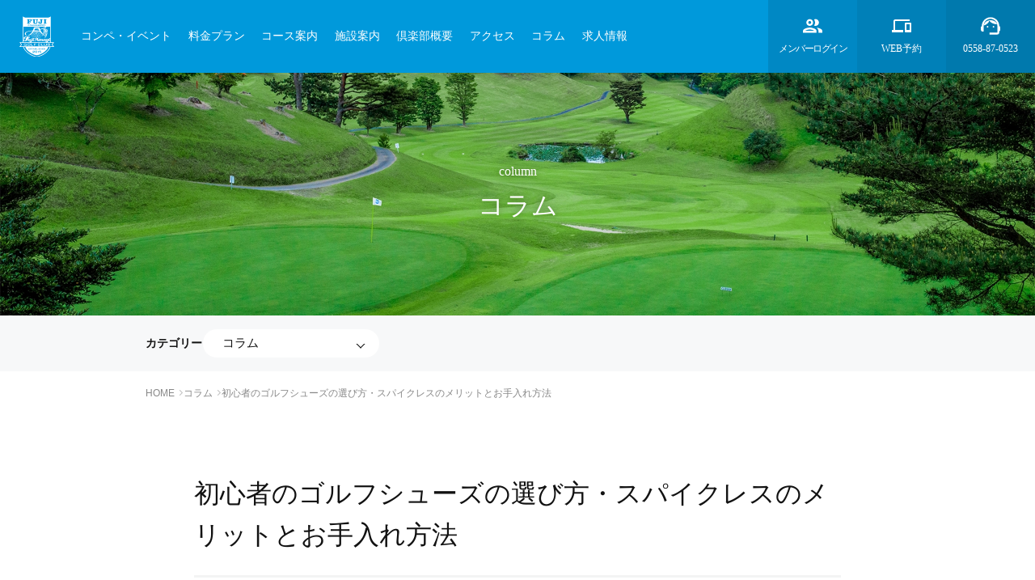

--- FILE ---
content_type: text/html; charset=UTF-8
request_url: https://fuji-amagigolf.com/fujiamagi_column/%E5%88%9D%E5%BF%83%E8%80%85%E3%81%AE%E3%82%B4%E3%83%AB%E3%83%95%E3%82%B7%E3%83%A5%E3%83%BC%E3%82%BA%E3%81%AE%E9%81%B8%E3%81%B3%E6%96%B9%E3%83%BB%E3%82%B9%E3%83%91%E3%82%A4%E3%82%AF%E3%83%AC%E3%82%B9/
body_size: 44626
content:
<!DOCTYPE html>
<html>
<head>
<meta charset="UTF-8">
<meta name="viewport" content="width=device-width,initial-scale=1">
<meta name="format-detection" content="telephone=no">
<title>フジ天城ゴルフ倶楽部【公式】｜静岡県伊豆市｜松コース・富士コース・里コースの27ホール</title>

<link rel="icon" href="https://fuji-amagigolf.com/wp-content/themes/fujiamagi/asset/images/favicon.ico" sizes="16x16">
<link rel="icon" href="https://fuji-amagigolf.com/wp-content/themes/fujiamagi/asset/images/favicon.svg" type="image/svg+xml">

<link rel="stylesheet" href="https://fuji-amagigolf.com/wp-content/themes/fujiamagi/asset/css/loaders.min.css">
<link rel="stylesheet" href="https://fuji-amagigolf.com/wp-content/themes/fujiamagi/asset/css/style.css?1">
<!-- Google Tag Manager -->
<script>(function(w,d,s,l,i){w[l]=w[l]||[];w[l].push({'gtm.start':
new Date().getTime(),event:'gtm.js'});var f=d.getElementsByTagName(s)[0],
j=d.createElement(s),dl=l!='dataLayer'?'&l='+l:'';j.async=true;j.src=
'https://www.googletagmanager.com/gtm.js?id='+i+dl;f.parentNode.insertBefore(j,f);
})(window,document,'script','dataLayer','GTM-NXBX7VL');</script>
<!-- End Google Tag Manager -->

<meta name='robots' content='max-image-preview:large' />
<link rel='dns-prefetch' href='//ajax.googleapis.com' />
<script type="text/javascript">
/* <![CDATA[ */
window._wpemojiSettings = {"baseUrl":"https:\/\/s.w.org\/images\/core\/emoji\/15.0.3\/72x72\/","ext":".png","svgUrl":"https:\/\/s.w.org\/images\/core\/emoji\/15.0.3\/svg\/","svgExt":".svg","source":{"concatemoji":"https:\/\/fuji-amagigolf.com\/wp-includes\/js\/wp-emoji-release.min.js?ver=6.6"}};
/*! This file is auto-generated */
!function(i,n){var o,s,e;function c(e){try{var t={supportTests:e,timestamp:(new Date).valueOf()};sessionStorage.setItem(o,JSON.stringify(t))}catch(e){}}function p(e,t,n){e.clearRect(0,0,e.canvas.width,e.canvas.height),e.fillText(t,0,0);var t=new Uint32Array(e.getImageData(0,0,e.canvas.width,e.canvas.height).data),r=(e.clearRect(0,0,e.canvas.width,e.canvas.height),e.fillText(n,0,0),new Uint32Array(e.getImageData(0,0,e.canvas.width,e.canvas.height).data));return t.every(function(e,t){return e===r[t]})}function u(e,t,n){switch(t){case"flag":return n(e,"\ud83c\udff3\ufe0f\u200d\u26a7\ufe0f","\ud83c\udff3\ufe0f\u200b\u26a7\ufe0f")?!1:!n(e,"\ud83c\uddfa\ud83c\uddf3","\ud83c\uddfa\u200b\ud83c\uddf3")&&!n(e,"\ud83c\udff4\udb40\udc67\udb40\udc62\udb40\udc65\udb40\udc6e\udb40\udc67\udb40\udc7f","\ud83c\udff4\u200b\udb40\udc67\u200b\udb40\udc62\u200b\udb40\udc65\u200b\udb40\udc6e\u200b\udb40\udc67\u200b\udb40\udc7f");case"emoji":return!n(e,"\ud83d\udc26\u200d\u2b1b","\ud83d\udc26\u200b\u2b1b")}return!1}function f(e,t,n){var r="undefined"!=typeof WorkerGlobalScope&&self instanceof WorkerGlobalScope?new OffscreenCanvas(300,150):i.createElement("canvas"),a=r.getContext("2d",{willReadFrequently:!0}),o=(a.textBaseline="top",a.font="600 32px Arial",{});return e.forEach(function(e){o[e]=t(a,e,n)}),o}function t(e){var t=i.createElement("script");t.src=e,t.defer=!0,i.head.appendChild(t)}"undefined"!=typeof Promise&&(o="wpEmojiSettingsSupports",s=["flag","emoji"],n.supports={everything:!0,everythingExceptFlag:!0},e=new Promise(function(e){i.addEventListener("DOMContentLoaded",e,{once:!0})}),new Promise(function(t){var n=function(){try{var e=JSON.parse(sessionStorage.getItem(o));if("object"==typeof e&&"number"==typeof e.timestamp&&(new Date).valueOf()<e.timestamp+604800&&"object"==typeof e.supportTests)return e.supportTests}catch(e){}return null}();if(!n){if("undefined"!=typeof Worker&&"undefined"!=typeof OffscreenCanvas&&"undefined"!=typeof URL&&URL.createObjectURL&&"undefined"!=typeof Blob)try{var e="postMessage("+f.toString()+"("+[JSON.stringify(s),u.toString(),p.toString()].join(",")+"));",r=new Blob([e],{type:"text/javascript"}),a=new Worker(URL.createObjectURL(r),{name:"wpTestEmojiSupports"});return void(a.onmessage=function(e){c(n=e.data),a.terminate(),t(n)})}catch(e){}c(n=f(s,u,p))}t(n)}).then(function(e){for(var t in e)n.supports[t]=e[t],n.supports.everything=n.supports.everything&&n.supports[t],"flag"!==t&&(n.supports.everythingExceptFlag=n.supports.everythingExceptFlag&&n.supports[t]);n.supports.everythingExceptFlag=n.supports.everythingExceptFlag&&!n.supports.flag,n.DOMReady=!1,n.readyCallback=function(){n.DOMReady=!0}}).then(function(){return e}).then(function(){var e;n.supports.everything||(n.readyCallback(),(e=n.source||{}).concatemoji?t(e.concatemoji):e.wpemoji&&e.twemoji&&(t(e.twemoji),t(e.wpemoji)))}))}((window,document),window._wpemojiSettings);
/* ]]> */
</script>
<style id='wp-emoji-styles-inline-css' type='text/css'>

	img.wp-smiley, img.emoji {
		display: inline !important;
		border: none !important;
		box-shadow: none !important;
		height: 1em !important;
		width: 1em !important;
		margin: 0 0.07em !important;
		vertical-align: -0.1em !important;
		background: none !important;
		padding: 0 !important;
	}
</style>
<style id='safe-svg-svg-icon-style-inline-css' type='text/css'>
.safe-svg-cover{text-align:center}.safe-svg-cover .safe-svg-inside{display:inline-block;max-width:100%}.safe-svg-cover svg{height:100%;max-height:100%;max-width:100%;width:100%}

</style>
<style id='classic-theme-styles-inline-css' type='text/css'>
/*! This file is auto-generated */
.wp-block-button__link{color:#fff;background-color:#32373c;border-radius:9999px;box-shadow:none;text-decoration:none;padding:calc(.667em + 2px) calc(1.333em + 2px);font-size:1.125em}.wp-block-file__button{background:#32373c;color:#fff;text-decoration:none}
</style>
<style id='global-styles-inline-css' type='text/css'>
:root{--wp--preset--aspect-ratio--square: 1;--wp--preset--aspect-ratio--4-3: 4/3;--wp--preset--aspect-ratio--3-4: 3/4;--wp--preset--aspect-ratio--3-2: 3/2;--wp--preset--aspect-ratio--2-3: 2/3;--wp--preset--aspect-ratio--16-9: 16/9;--wp--preset--aspect-ratio--9-16: 9/16;--wp--preset--color--black: #000000;--wp--preset--color--cyan-bluish-gray: #abb8c3;--wp--preset--color--white: #ffffff;--wp--preset--color--pale-pink: #f78da7;--wp--preset--color--vivid-red: #cf2e2e;--wp--preset--color--luminous-vivid-orange: #ff6900;--wp--preset--color--luminous-vivid-amber: #fcb900;--wp--preset--color--light-green-cyan: #7bdcb5;--wp--preset--color--vivid-green-cyan: #00d084;--wp--preset--color--pale-cyan-blue: #8ed1fc;--wp--preset--color--vivid-cyan-blue: #0693e3;--wp--preset--color--vivid-purple: #9b51e0;--wp--preset--gradient--vivid-cyan-blue-to-vivid-purple: linear-gradient(135deg,rgba(6,147,227,1) 0%,rgb(155,81,224) 100%);--wp--preset--gradient--light-green-cyan-to-vivid-green-cyan: linear-gradient(135deg,rgb(122,220,180) 0%,rgb(0,208,130) 100%);--wp--preset--gradient--luminous-vivid-amber-to-luminous-vivid-orange: linear-gradient(135deg,rgba(252,185,0,1) 0%,rgba(255,105,0,1) 100%);--wp--preset--gradient--luminous-vivid-orange-to-vivid-red: linear-gradient(135deg,rgba(255,105,0,1) 0%,rgb(207,46,46) 100%);--wp--preset--gradient--very-light-gray-to-cyan-bluish-gray: linear-gradient(135deg,rgb(238,238,238) 0%,rgb(169,184,195) 100%);--wp--preset--gradient--cool-to-warm-spectrum: linear-gradient(135deg,rgb(74,234,220) 0%,rgb(151,120,209) 20%,rgb(207,42,186) 40%,rgb(238,44,130) 60%,rgb(251,105,98) 80%,rgb(254,248,76) 100%);--wp--preset--gradient--blush-light-purple: linear-gradient(135deg,rgb(255,206,236) 0%,rgb(152,150,240) 100%);--wp--preset--gradient--blush-bordeaux: linear-gradient(135deg,rgb(254,205,165) 0%,rgb(254,45,45) 50%,rgb(107,0,62) 100%);--wp--preset--gradient--luminous-dusk: linear-gradient(135deg,rgb(255,203,112) 0%,rgb(199,81,192) 50%,rgb(65,88,208) 100%);--wp--preset--gradient--pale-ocean: linear-gradient(135deg,rgb(255,245,203) 0%,rgb(182,227,212) 50%,rgb(51,167,181) 100%);--wp--preset--gradient--electric-grass: linear-gradient(135deg,rgb(202,248,128) 0%,rgb(113,206,126) 100%);--wp--preset--gradient--midnight: linear-gradient(135deg,rgb(2,3,129) 0%,rgb(40,116,252) 100%);--wp--preset--font-size--small: 13px;--wp--preset--font-size--medium: 20px;--wp--preset--font-size--large: 36px;--wp--preset--font-size--x-large: 42px;--wp--preset--spacing--20: 0.44rem;--wp--preset--spacing--30: 0.67rem;--wp--preset--spacing--40: 1rem;--wp--preset--spacing--50: 1.5rem;--wp--preset--spacing--60: 2.25rem;--wp--preset--spacing--70: 3.38rem;--wp--preset--spacing--80: 5.06rem;--wp--preset--shadow--natural: 6px 6px 9px rgba(0, 0, 0, 0.2);--wp--preset--shadow--deep: 12px 12px 50px rgba(0, 0, 0, 0.4);--wp--preset--shadow--sharp: 6px 6px 0px rgba(0, 0, 0, 0.2);--wp--preset--shadow--outlined: 6px 6px 0px -3px rgba(255, 255, 255, 1), 6px 6px rgba(0, 0, 0, 1);--wp--preset--shadow--crisp: 6px 6px 0px rgba(0, 0, 0, 1);}:where(.is-layout-flex){gap: 0.5em;}:where(.is-layout-grid){gap: 0.5em;}body .is-layout-flex{display: flex;}.is-layout-flex{flex-wrap: wrap;align-items: center;}.is-layout-flex > :is(*, div){margin: 0;}body .is-layout-grid{display: grid;}.is-layout-grid > :is(*, div){margin: 0;}:where(.wp-block-columns.is-layout-flex){gap: 2em;}:where(.wp-block-columns.is-layout-grid){gap: 2em;}:where(.wp-block-post-template.is-layout-flex){gap: 1.25em;}:where(.wp-block-post-template.is-layout-grid){gap: 1.25em;}.has-black-color{color: var(--wp--preset--color--black) !important;}.has-cyan-bluish-gray-color{color: var(--wp--preset--color--cyan-bluish-gray) !important;}.has-white-color{color: var(--wp--preset--color--white) !important;}.has-pale-pink-color{color: var(--wp--preset--color--pale-pink) !important;}.has-vivid-red-color{color: var(--wp--preset--color--vivid-red) !important;}.has-luminous-vivid-orange-color{color: var(--wp--preset--color--luminous-vivid-orange) !important;}.has-luminous-vivid-amber-color{color: var(--wp--preset--color--luminous-vivid-amber) !important;}.has-light-green-cyan-color{color: var(--wp--preset--color--light-green-cyan) !important;}.has-vivid-green-cyan-color{color: var(--wp--preset--color--vivid-green-cyan) !important;}.has-pale-cyan-blue-color{color: var(--wp--preset--color--pale-cyan-blue) !important;}.has-vivid-cyan-blue-color{color: var(--wp--preset--color--vivid-cyan-blue) !important;}.has-vivid-purple-color{color: var(--wp--preset--color--vivid-purple) !important;}.has-black-background-color{background-color: var(--wp--preset--color--black) !important;}.has-cyan-bluish-gray-background-color{background-color: var(--wp--preset--color--cyan-bluish-gray) !important;}.has-white-background-color{background-color: var(--wp--preset--color--white) !important;}.has-pale-pink-background-color{background-color: var(--wp--preset--color--pale-pink) !important;}.has-vivid-red-background-color{background-color: var(--wp--preset--color--vivid-red) !important;}.has-luminous-vivid-orange-background-color{background-color: var(--wp--preset--color--luminous-vivid-orange) !important;}.has-luminous-vivid-amber-background-color{background-color: var(--wp--preset--color--luminous-vivid-amber) !important;}.has-light-green-cyan-background-color{background-color: var(--wp--preset--color--light-green-cyan) !important;}.has-vivid-green-cyan-background-color{background-color: var(--wp--preset--color--vivid-green-cyan) !important;}.has-pale-cyan-blue-background-color{background-color: var(--wp--preset--color--pale-cyan-blue) !important;}.has-vivid-cyan-blue-background-color{background-color: var(--wp--preset--color--vivid-cyan-blue) !important;}.has-vivid-purple-background-color{background-color: var(--wp--preset--color--vivid-purple) !important;}.has-black-border-color{border-color: var(--wp--preset--color--black) !important;}.has-cyan-bluish-gray-border-color{border-color: var(--wp--preset--color--cyan-bluish-gray) !important;}.has-white-border-color{border-color: var(--wp--preset--color--white) !important;}.has-pale-pink-border-color{border-color: var(--wp--preset--color--pale-pink) !important;}.has-vivid-red-border-color{border-color: var(--wp--preset--color--vivid-red) !important;}.has-luminous-vivid-orange-border-color{border-color: var(--wp--preset--color--luminous-vivid-orange) !important;}.has-luminous-vivid-amber-border-color{border-color: var(--wp--preset--color--luminous-vivid-amber) !important;}.has-light-green-cyan-border-color{border-color: var(--wp--preset--color--light-green-cyan) !important;}.has-vivid-green-cyan-border-color{border-color: var(--wp--preset--color--vivid-green-cyan) !important;}.has-pale-cyan-blue-border-color{border-color: var(--wp--preset--color--pale-cyan-blue) !important;}.has-vivid-cyan-blue-border-color{border-color: var(--wp--preset--color--vivid-cyan-blue) !important;}.has-vivid-purple-border-color{border-color: var(--wp--preset--color--vivid-purple) !important;}.has-vivid-cyan-blue-to-vivid-purple-gradient-background{background: var(--wp--preset--gradient--vivid-cyan-blue-to-vivid-purple) !important;}.has-light-green-cyan-to-vivid-green-cyan-gradient-background{background: var(--wp--preset--gradient--light-green-cyan-to-vivid-green-cyan) !important;}.has-luminous-vivid-amber-to-luminous-vivid-orange-gradient-background{background: var(--wp--preset--gradient--luminous-vivid-amber-to-luminous-vivid-orange) !important;}.has-luminous-vivid-orange-to-vivid-red-gradient-background{background: var(--wp--preset--gradient--luminous-vivid-orange-to-vivid-red) !important;}.has-very-light-gray-to-cyan-bluish-gray-gradient-background{background: var(--wp--preset--gradient--very-light-gray-to-cyan-bluish-gray) !important;}.has-cool-to-warm-spectrum-gradient-background{background: var(--wp--preset--gradient--cool-to-warm-spectrum) !important;}.has-blush-light-purple-gradient-background{background: var(--wp--preset--gradient--blush-light-purple) !important;}.has-blush-bordeaux-gradient-background{background: var(--wp--preset--gradient--blush-bordeaux) !important;}.has-luminous-dusk-gradient-background{background: var(--wp--preset--gradient--luminous-dusk) !important;}.has-pale-ocean-gradient-background{background: var(--wp--preset--gradient--pale-ocean) !important;}.has-electric-grass-gradient-background{background: var(--wp--preset--gradient--electric-grass) !important;}.has-midnight-gradient-background{background: var(--wp--preset--gradient--midnight) !important;}.has-small-font-size{font-size: var(--wp--preset--font-size--small) !important;}.has-medium-font-size{font-size: var(--wp--preset--font-size--medium) !important;}.has-large-font-size{font-size: var(--wp--preset--font-size--large) !important;}.has-x-large-font-size{font-size: var(--wp--preset--font-size--x-large) !important;}
:where(.wp-block-post-template.is-layout-flex){gap: 1.25em;}:where(.wp-block-post-template.is-layout-grid){gap: 1.25em;}
:where(.wp-block-columns.is-layout-flex){gap: 2em;}:where(.wp-block-columns.is-layout-grid){gap: 2em;}
:root :where(.wp-block-pullquote){font-size: 1.5em;line-height: 1.6;}
</style>
<link rel='stylesheet' id='contact-form-7-css' href='https://fuji-amagigolf.com/wp-content/plugins/contact-form-7/includes/css/styles.css?ver=6.0.6' type='text/css' media='all' />
<link rel='stylesheet' id='cf7msm_styles-css' href='https://fuji-amagigolf.com/wp-content/plugins/contact-form-7-multi-step-module/resources/cf7msm.css?ver=4.5' type='text/css' media='all' />
<link rel='stylesheet' id='fujiamagi-style-css' href='https://fuji-amagigolf.com/wp-content/themes/fujiamagi/style.css?ver=1.0' type='text/css' media='all' />
<script type="text/javascript" src="https://ajax.googleapis.com/ajax/libs/jquery/3.6.0/jquery.min.js?ver=6.6" id="jquery-js"></script>
<script type="text/javascript" src="https://fuji-amagigolf.com/wp-content/themes/fujiamagi/asset/js/common.js?ver=6.6" id="fujimagi-common-js"></script>
<link rel="alternate" title="oEmbed (JSON)" type="application/json+oembed" href="https://fuji-amagigolf.com/wp-json/oembed/1.0/embed?url=https%3A%2F%2Ffuji-amagigolf.com%2Ffujiamagi_column%2F%25e5%2588%259d%25e5%25bf%2583%25e8%2580%2585%25e3%2581%25ae%25e3%2582%25b4%25e3%2583%25ab%25e3%2583%2595%25e3%2582%25b7%25e3%2583%25a5%25e3%2583%25bc%25e3%2582%25ba%25e3%2581%25ae%25e9%2581%25b8%25e3%2581%25b3%25e6%2596%25b9%25e3%2583%25bb%25e3%2582%25b9%25e3%2583%2591%25e3%2582%25a4%25e3%2582%25af%25e3%2583%25ac%25e3%2582%25b9%2F" />
<link rel="alternate" title="oEmbed (XML)" type="text/xml+oembed" href="https://fuji-amagigolf.com/wp-json/oembed/1.0/embed?url=https%3A%2F%2Ffuji-amagigolf.com%2Ffujiamagi_column%2F%25e5%2588%259d%25e5%25bf%2583%25e8%2580%2585%25e3%2581%25ae%25e3%2582%25b4%25e3%2583%25ab%25e3%2583%2595%25e3%2582%25b7%25e3%2583%25a5%25e3%2583%25bc%25e3%2582%25ba%25e3%2581%25ae%25e9%2581%25b8%25e3%2581%25b3%25e6%2596%25b9%25e3%2583%25bb%25e3%2582%25b9%25e3%2583%2591%25e3%2582%25a4%25e3%2582%25af%25e3%2583%25ac%25e3%2582%25b9%2F&#038;format=xml" />
		<style type="text/css" id="wp-custom-css">
			.chushi {
color: #FF0000!important;
padding: 5px;
border: 1px solid #FF0000;
text-align: center;
}
/*レート表テーブル*/
table.blognormal {
font-size: 1.4rem;
width: 100%;
text-align: center;
table-layout: fixed;
word-break: break-all;
word-wrap: break-all;
margin:0;
}
table.blognormal td {
vertical-align: middle;
}
table.blogsmall {
font-size: 1rem;
width: 100%;
text-align: center;
table-layout: fixed;
word-break: break-all;
word-wrap: break-all;
margin:0;
}
table.blogsmall td {
vertical-align: middle;
}
.bg_gray {
background-color: #CDCDCD;
}
.bg_blue {
background-color: #66CCFF;
}
.bg_s_blue {
background-color: #CCFFFF;
}
.bg_red {
background-color: #FF9999;
}
.bg_s_red {
background-color: #FFCCCC;
}
.old_rate {
font-size: 2rem;
font-weight: bold;
color: #0099FF;
}
.new_rate {
font-size: 2.6rem;
font-weight: bold;
color: #FF0066;
}
.ya {
font-size: 2rem;
font-weight: bold;
color: #FF0000;
}
main .inner a.btn {
    position: relative;
    width: 350px;
    background-image: linear-gradient(120deg, #017aae 0%, #0099db 100%);
    border: 0;
    padding: 24px;
    font-size: 1.6rem;
    color: #fff;
    text-align: center;
}
.main-btn {
	margin-top: 30px;
	text-align:center!important;
}
.main-btn h5 {
	margin-bottom:5px;
	text-align:center!important;
}
.sp_br {
	display:none;
}
@media screen and (max-width: 640px){
	.sp_br {
	display:block;
}
}
section.single-wrap .single-contents h3.poli {
    font-size: 1.6rem;
    padding-left: 32px;
	margin:16px 0 8px 0;
    position: relative;
    font-family: "Yu Gothic Medium","游ゴシック Medium",YuGothic,"游ゴシック体","Hiragino Kaku Gothic Pro","ヒラギノ角ゴ Pro W3",Meiryo,メイリオ,Osaka,"MS PGothic",arial,helvetica,sans-serif;
}

section.single-wrap .single-contents h3.poli:first-letter {
    color: #0099db;
	font-weight: bold;
}
section.single-wrap .single-contents h3.poli:before {
content: none;
}

section.single-wrap .single-contents h4.poli {
    font-size: 1.6rem;
    padding-left: 52px;
	margin:16px 0 8px 0;
    position: relative;
	font-family: "Yu Gothic Medium","游ゴシック Medium",YuGothic,"游ゴシック体","Hiragino Kaku Gothic Pro","ヒラギノ角ゴ Pro W3",Meiryo,メイリオ,Osaka,"MS PGothic",arial,helvetica,sans-serif;
}

section.single-wrap .single-contents h4.poli:first-letter {
    color: #0099db;
	font-weight: bold;
}
section.single-wrap .single-contents h4.poli:before {
content: none;
}
section.single-wrap .single-contents h5.poli {
    font-size: 1.6rem;
    padding-left: 80px;
	margin:16px 0 8px 0;
    position: relative;
	font-family: "Yu Gothic Medium","游ゴシック Medium",YuGothic,"游ゴシック体","Hiragino Kaku Gothic Pro","ヒラギノ角ゴ Pro W3",Meiryo,メイリオ,Osaka,"MS PGothic",arial,helvetica,sans-serif;
}

section.single-wrap .single-contents h5.poli:first-letter {
    color: #0099db;
	font-weight: bold;
}
section.single-wrap .single-contents h5.poli:before {
content: none;
}		</style>
		<script src="https://fuji-amagigolf.com/wp-content/themes/fujiamagi/asset/js/custom.js"></script>
</head>
<body class="">
<!-- Google Tag Manager (noscript) -->
<noscript><iframe src="https://www.googletagmanager.com/ns.html?id=GTM-NXBX7VL"
height="0" width="0" style="display:none;visibility:hidden"></iframe></noscript>
<!-- End Google Tag Manager (noscript) -->
<header>
	<div class="header">
		<h1 class="logo"><a href="/" title="トップページ"><img src="https://fuji-amagigolf.com/wp-content/themes/fujiamagi/asset/images/svg/logo_mark_wh.svg" alt="フジ天城ゴルフ倶楽部" class="disp-pc"><img src="https://fuji-amagigolf.com/wp-content/themes/fujiamagi/asset/images/svg/logo_full_wh.svg" alt="フジ天城ゴルフ倶楽部" class="disp-sp"></a></h1>
		<div class="hm_wrap">
			<input id="hm_menu" type="checkbox" name="hm_menu_check" class="hm_menu_check">
			<label for="hm_menu" class="hm_btn"></label>
			<nav class="hm_menu_wrap">
				<ul class="hm_list">
					<li><a href="/competition">コンペ・イベント</a></li>
					<li><a href="/price">料金プラン</a></li>
					<li><a href="/course_information">コース案内</a></li>
					<li><a href="/facilities">施設案内</a></li>
					<li><a href="/outline">倶楽部概要</a></li>
					<li><a href="/access">アクセス</a></li>
					<li><a href="/category/fujiamagi_column">コラム</a></li>
					 <!--<li><a href="/recruitment">新規会員募集</a></li>-->
					<li><a href="/recruit">求人情報</a></li>
				</ul>
			</nav>
		</div>
		<ul class="hm_list_last">
			<li><a href="/member"><img src="https://fuji-amagigolf.com/wp-content/themes/fujiamagi/asset/images/svg/icon_member.svg" alt="メンバーログイン"><span>メンバーログイン</span></a></li>
			<li><a href="https://firstee.jp/fuji-amagigolf/fuji-amagigolf" target="_blank"><img src="https://fuji-amagigolf.com/wp-content/themes/fujiamagi/asset/images/svg/icon_web.svg" alt="WEB予約"><span>WEB予約</span></a></li>
			<li><a href="tel:0558-87-0523"><img src="https://fuji-amagigolf.com/wp-content/themes/fujiamagi/asset/images/svg/icon_contact.svg" alt="TEL"><span>0558-87-0523</span></a></li>
		</ul>
	</div>
</header>

<main>

	
	<section class="page-hd">
    <img src="https://fuji-amagigolf.com/wp-content/themes/fujiamagi/asset/images/hd/news01.jpg" class="bak" alt="">
    <div class="page-tl">            <span class="en">column</span>
            <h1 class="tl">コラム</h1>
            </div>
</section>
		<section class="list-menu">
		<div class="inner">
			<span>カテゴリー</span>
			<div class="list-menu-select">
				<select  name='cat' id='cat-select' class='postform'>
	<option value='0'>全てを表示</option>
	<option class="level-0" value="fujiamagi_column" selected="selected">コラム</option>
	<option class="level-0" value="%e3%81%8a%e7%9f%a5%e3%82%89%e3%81%9b">お知らせ</option>
	<option class="level-0" value="restaurant">レストラン</option>
</select>
			</div>
		</div>
	</section>
	
		<ul class="breadcrumb">
		<!-- Breadcrumb NavXT 7.5.0 -->
<li><a href="/">HOME</a><i></i></li><li><a href="https://fuji-amagigolf.com/category/fujiamagi_column/">コラム</a><i></i></li><li>初心者のゴルフシューズの選び方・スパイクレスのメリットとお手入れ方法</li>	</ul>
	<section class="single-wrap">
		<div class="inner">
			
				<!--<div class="single-hd">
					<time datetime="2021-12-16">2021/12/16</time>
					<ol><li><a href="https://fuji-amagigolf.com/category/fujiamagi_column/" rel="tag">コラム</a></li><ol>				</div>-->

				<h1 class="single-tl">初心者のゴルフシューズの選び方・スパイクレスのメリットとお手入れ方法</h1>

				<!-- アイキャッチ画像があれば -->
								<div class="eye-catching-img"><img src="https://fuji-amagigolf.com/wp-content/uploads/2022/06/golf-2488750_1280-1024x1024-1-500x500.jpg"></div>
				<!-- <div class="eye-catching-img"><img width="500" height="500" src="https://fuji-amagigolf.com/wp-content/uploads/2022/06/golf-2488750_1280-1024x1024-1-500x500.jpg" class="attachment-post-image size-post-image wp-post-image" alt="グリーンと靴" decoding="async" fetchpriority="high" srcset="https://fuji-amagigolf.com/wp-content/uploads/2022/06/golf-2488750_1280-1024x1024-1-500x500.jpg 500w, https://fuji-amagigolf.com/wp-content/uploads/2022/06/golf-2488750_1280-1024x1024-1-300x300.jpg 300w, https://fuji-amagigolf.com/wp-content/uploads/2022/06/golf-2488750_1280-1024x1024-1-150x150.jpg 150w, https://fuji-amagigolf.com/wp-content/uploads/2022/06/golf-2488750_1280-1024x1024-1-768x768.jpg 768w, https://fuji-amagigolf.com/wp-content/uploads/2022/06/golf-2488750_1280-1024x1024-1-533x533.jpg 533w, https://fuji-amagigolf.com/wp-content/uploads/2022/06/golf-2488750_1280-1024x1024-1.jpg 1024w" sizes="(max-width: 500px) 100vw, 500px" /></div> -->
				
				<div class="single-contents">
					<p>ゴルファーの皆さんこんにちは！皆さん普段履いている<strong>靴</strong>はどうやって選んでいますでしょうか？</p>
<p>サイズは勿論ですが、<strong>カワイさ・カッコ良さ</strong>という要素は購入するに当たってかなりのウエイトを占めていると思います。</p>
<p>しかし、<strong>“これだ”</strong>と選んだのにもかかわらず、<strong>長時間履いていると疲れを感じる</strong>、<strong>雨の中で滑ってしまう</strong>等々…結局使わずに物置の肥やしにはなってはいませんか？</p>
<p>普段履きの靴をお店で探す時はなんといっても見た目ですから<strong>アウトソール</strong>（靴底）の材質なんて気にしないですよね（多分）？アウトソールは長く靴を履くに当たっては大変重要な要素のひとつなのに！です。</p>
<p>しかし普段は<strong>アウトソール</strong>を気にしない方々も、ことゴルフだベースボールだサッカーだ！とスパイクになるとことのほかアウトソールに強いこだわりを持つ方が決して少ないとはいえません。</p>
<p>ということで前置きが長くなりましたが、そんなゴルフシューズの<strong>アウトソール</strong>や<strong>お手入れ方法</strong>にスポットを当ててみたいと思います。</p>
<p><a href="https://fuji-amagigolf.com/fujiamagi_column/%e3%80%90%e3%82%b4%e3%83%ab%e3%83%95%e3%82%b7%e3%83%a5%e3%83%bc%e3%82%ba%e3%81%ae%e9%81%b8%e3%81%b3%e6%96%b9%e3%80%91%e3%82%b9%e3%83%91%e3%82%a4%e3%82%af%e3%81%a8%e3%82%b9%e3%83%91%e3%82%a4%e3%82%af/%E3%80%80"> 【ゴルフシューズの選び方】スパイクとスパイクレスの違いを解説｜フジ天城コラム</a></p>
<h2>ゴルフシューズを選ぶポイント</h2>
<p>ゴルフは芝の上でやるスポーツですから思った以上に滑りますので<strong>怪我防止</strong>、<strong>グリップ力</strong>そして<strong>快適性</strong>、<strong>環境適応力</strong>…が必要です。</p>
<p>今でこそそんな無理難題な注文ができますが、ひと昔前は重い革靴に金属の鋲が靴底に付いている<strong>ゴルフスパイク</strong>一辺倒。<strong>重いし</strong>(重い方が好きな方も…)、<strong>手入れは大変</strong>ですし、（雨の後は最悪です…）今思えば何のメリットも感じません。</p>
<p><img decoding="async" class="alignnone size-full wp-image-442" src="https://fuji-amagigolf.com/wp-content/uploads/2022/06/1067947_m-1024x683-1.jpg" alt="" width="1024" height="683" srcset="https://fuji-amagigolf.com/wp-content/uploads/2022/06/1067947_m-1024x683-1.jpg 1024w, https://fuji-amagigolf.com/wp-content/uploads/2022/06/1067947_m-1024x683-1-300x200.jpg 300w, https://fuji-amagigolf.com/wp-content/uploads/2022/06/1067947_m-1024x683-1-768x512.jpg 768w, https://fuji-amagigolf.com/wp-content/uploads/2022/06/1067947_m-1024x683-1-750x500.jpg 750w, https://fuji-amagigolf.com/wp-content/uploads/2022/06/1067947_m-1024x683-1-800x533.jpg 800w" sizes="(max-width: 1024px) 100vw, 1024px" /></p>
<p>それでも当時は<strong>紐を結ぶ喜び</strong>やゴルフにおける<strong>お洒落のひとつ</strong>としてビシッとキメキメなゴルファー達がゴルフ場に集まったものです。</p>
<p>逆に手入れをしていない方の靴はすぐに分かります。<strong>カビっぽい</strong>、<strong>皮がヨレヨレ</strong>…酷いものになるとラウンド中に靴底がはがれちゃうなんていう方が多く散見されました。</p>
<p>しかし現代は技術の進歩によりそのようなことはずいぶんと減って良い時代になりました。アウトソールについていえば、<strong>スパイクレス</strong>か<strong>ソフトスパイク</strong>。この2台巨頭が性能でもルックスでも凄い優れものであることは現代ゴルファーの足元を見れば一目瞭然です。</p>
<h3>スパイクレスのメリット</h3>
<p>この二大巨頭のひとつである<strong>スパイクレス</strong>。これは<strong>初心者ゴルファー</strong>には大変おすすめです。</p>
<p>滑りにくさでいえば当然<strong>ソフトスパイク</strong>に分があるものの、スパイクレスはスパイクの交換もしないで済みますし、スパイクとは違い自然な履き心地ですよ。また、近年PGAツアーでも<strong>トッププロ</strong>が試合に使用するほど滑りにくく出来ています。</p>
<table style="background-color: #f0f0f0;">
<tbody>
<tr>
<td><strong>【スパイクレスのおすすめポイント】</strong><br />
◇憧れのプロの真似をして自分もなりきる！尚且つ性能がいい！<br />
◇普段履きのようなルックス。ゴルフ練習場に行く際に家から履いていっても良いのでは？と思わせます！ コーディネートを楽しめます！<br />
◇各社が研究を重ね靴底の種類も多岐にわたっており選ぶ楽しみが増えた！<br />
◇ゴルフスイング時に負荷がかかりやすい箇所を特殊なパターンに加工したものも！<br />
◇そして研究されているから何より履き心地が最高なのです！</td>
</tr>
</tbody>
</table>
<h3>お手頃な値段で買えるモデルも</h3>
<p>さらに価格帯がうれしいですよ！これも一昔前とは大違いで、初心者の方には嬉しいはずです。</p>
<p>大体<strong>1万円前後</strong>であれば、コスト重視の<strong>エントリーモデル</strong>が購入出来ます。これでも上に書いた条件をなんとなく満たせます。価格が低いから粗悪品ということは全く無く本当に良く出来たシューズを購入できると思います。</p>
<p>また、1.5～2万円程度、ゴルフにも予算にも余裕が出来てきたら機能やデザインが選べる<strong>ミドルクラス</strong>をオススメします。</p>
<p><strong>耐久性</strong>であったり、<strong>履き心地</strong>もワンランク上は少し違います。そして、<strong>ハイエンド</strong>は2万円以上しますが、各社いわずとしれたフラッグシップ。ノウハウが凝縮されて<strong>プロも使うモデル</strong>が揃っています。機能についてはいわずもがなでしょう。</p>
<blockquote class="twitter-tweet">
<p dir="ltr" lang="ja">ゴルフシューズの主流がスパイクレスになりつつあります👟グリップ力が増してツアープロの使用率が上がったから✌️⛳フジ天城で新作チェックして下さい👟✌️ <a href="https://t.co/biooqyGmSE">pic.twitter.com/biooqyGmSE</a></p>
<p>— フジ天城ゴルフ倶楽部 (@fuji_amagigolf) <a href="https://twitter.com/fuji_amagigolf/status/1408302507130953729?ref_src=twsrc%5Etfw">June 25, 2021</a></p></blockquote>
<p>因みに5千円前後でもシューズは購入出来ますが、やはりそこはお財布が許せば<strong>1万円以上</strong>出すべきだと筆者は思います。</p>
<p>そして、ゴルフシューズを長くきれいに使うには、最初に使用する前の<strong>防水スプレー</strong>と、ラウンド後の<strong>お手入れ</strong>が非常に大切です。</p>
<p><a href="https://fuji-amagigolf.com/fujiamagi_column/%e3%80%90%e3%83%a6%e3%83%8b%e3%82%af%e3%83%ad%e3%81%a0%e3%81%91%e3%81%98%e3%82%83%e3%81%aa%e3%81%84%e3%80%91%e3%82%b4%e3%83%ab%e3%83%95%e3%81%a7%e4%bd%bf%e3%81%88%e3%82%8b%e3%81%8a%e3%81%99%e3%81%99/%E3%80%80">【ユニクロだけじゃない】ゴルフで使えるおすすめ快適パンツと選び方｜フジ天城コラム</a></p>
<h2>ゴルフシューズを長持ちさせるお手入れ方法は？</h2>
<h3>①まずは購入後のお手入れ</h3>
<p><strong>防水スプレー</strong>を振りかけましょう。シューズの素材がスプレーに合うかどうかはしっかり確認。紐のシューズであれば紐は抜いたほうが尚良いでしょう。</p>
<p>最近ニュースにもなりましたが、<strong>防水スプレー</strong>は肺に吸い込むと大変危険なものなので必ず<strong>風通しの良いところ</strong>で使用して下さい。スプレーメーカーによりますが大体<strong>10～15ｃｍ</strong>くらい離して振り掛けましょう。<strong>10分程度</strong>乾燥させたら出来上がりです。</p>
<blockquote class="twitter-tweet">
<p dir="ltr" lang="ja">（´-`）.｡oO（梅雨入りした地域もあるので、防水スプレーの使い方、改めてアナウンスです）</p>
<p>①必ず屋外で使用する<br />
→すいこむと人体に有害です。玄関や室内、車内での使用はNG！！</p>
<p>②全体が【しっとり】するくらいスプレーする<br />
→スプレーが不十分だと、しっかり雨をはじけません😥 <a href="https://t.co/g4EysGRIwx">pic.twitter.com/g4EysGRIwx</a></p>
<p>— セメダイン (@cemedinecoltd) <a href="https://twitter.com/cemedinecoltd/status/1394115724411473923?ref_src=twsrc%5Etfw">May 17, 2021</a></p></blockquote>
<p><script src="https://platform.twitter.com/widgets.js" async="" charset="utf-8"></script></p>
<h3>②ラウンド終了後のお手入れ</h3>
<p>ラウンド直後は、クラブハウスに入る前にしっかりと芝生を落とすこと！<strong>エアガン</strong>がゴルフ場には設置されているのでそれを利用します。その後は<strong>少し湿ったタオル</strong>で満遍なくふき取ります。</p>
<p>更に帰宅後は放置せずに、再度<strong>濡れタオル</strong>でしっかりと汚れをふき取ります。ゴルフ場の土や芝生は薬品であったり泥であったり、ラウンド当日なら取れる汚れも後に残してしまうと取れなくなりますから、<strong>当日ふき取り</strong>をすれば簡単に落とすことが出来ますよ。</p>
<p>そして最後は<strong>陰干し</strong>をする。このときには<strong>シューキーパー</strong>を入れて<strong>型崩れ</strong>を防いだり、<strong>シリカゲル</strong>を利用して乾燥させたり、裏技としては<strong>10円硬貨</strong>を入れておいたりすることで<strong>消臭効果</strong>も見込めます。次回利用時に気持ちよく履けると思います。</p>
<p><script src="https://platform.twitter.com/widgets.js" async="" charset="utf-8"></script><a href="https://fuji-amagigolf.com/fujiamagi_column/%e3%80%90%e5%86%ac%e3%81%ae%e3%82%b4%e3%83%ab%e3%83%95%e3%82%92%e6%a5%bd%e3%81%97%e3%82%80%e3%80%91%e3%82%a6%e3%82%a7%e3%82%a2%e3%82%b3%e3%83%bc%e3%83%87%e3%82%a3%e3%83%8d%e3%83%bc%e3%83%88%e3%81%a8/%E3%80%80">【冬のゴルフを楽しむ】ウェアコーディネートと防寒アイディアグッズ その①｜フジ天城コラム</a></p>
<p>末永く使うということは、それだけ手間がかかることですが、気に入った一足を長く使うにはそういうことも必要ですよね。（2足購入して交互に履くというのもありだと思います）</p>
<p>長々と書きましたけれど、お気に入りのシューズでゴルフを楽しんでください！</p>
				</div>

					<ul class="single-sns">
		<li><p>シェアする</p></li>
		<li><a href="https://www.facebook.com/sharer/sharer.php?u=https://fuji-amagigolf.com/0oqnix" target="_blank" rel="noopener"><img src="https://fuji-amagigolf.com/wp-content/themes/fujiamagi/asset/images/svg/sns_facebook_color.svg" alt="フェイスブックでシェア"></a></li>
		<li><a href="https://twitter.com/intent/tweet?url=https://fuji-amagigolf.com/0oqnix" target="_blank" rel="noopener"><img src="https://fuji-amagigolf.com/wp-content/themes/fujiamagi/asset/images/svg/sns_twitter_color.svg" alt="ツイッターでシェア"></a></li>
		<li><a href="https://social-plugins.line.me/lineit/share?url=https://fuji-amagigolf.com/0oqnix" target="_blank" rel="noopener"><img src="https://fuji-amagigolf.com/wp-content/themes/fujiamagi/asset/images/svg/sns_line_color.svg" alt="LINEでシェア"></a></li>
	</ul>
				
								<ul class="page-link mgT48">
					<li><a href="https://fuji-amagigolf.com/fujiamagi_column/%e3%80%90%e5%88%9d%e5%bf%83%e8%80%85%e5%bf%85%e8%a6%8b%e3%80%91%e3%82%b4%e3%83%ab%e3%83%95%e5%a0%b4%e4%ba%88%e7%b4%84%e3%82%b5%e3%82%a4%e3%83%88%e3%81%a0%e3%81%91%e3%81%98%e3%82%83%e3%81%aa%e3%81%84/" rel="prev"><img src="https://fuji-amagigolf.com/wp-content/themes/fujiamagi/asset/images/svg/single_prev.svg" alt="前の記事"><span>前の記事</span></a></li>					<li><a href="https://fuji-amagigolf.com/category/fujiamagi_column/" class="list"><img src="https://fuji-amagigolf.com/wp-content/themes/fujiamagi/asset/images/svg/single_list.svg" alt="一覧"><span>新着情報一覧</span></a></li>
					<li class="next"><a href="https://fuji-amagigolf.com/fujiamagi_column/%e3%82%b3%e3%83%bc%e3%82%b9%e3%83%87%e3%83%93%e3%83%a5%e3%83%bc%e3%81%a7%e5%a4%b1%e6%95%97%e3%81%97%e3%81%aa%e3%81%84%e3%82%b4%e3%83%ab%e3%83%95%e3%83%95%e3%82%a1%e3%83%83%e3%82%b7%e3%83%a7%e3%83%b3/" rel="next"><span>次の記事</span><img src="https://fuji-amagigolf.com/wp-content/themes/fujiamagi/asset/images/svg/single_next.svg" alt="次の記事"></a></li>				</ul>
				
		</div>
	</section>
	
</main>

<footer>
	<div class="foot-cta">
		<div class="inner">
			<div class="foot-btn">
				<h5>ご予約・お問い合わせ</h5>
				<ul>
					<li><a href="https://firstee.jp/fuji-amagigolf/fuji-amagigolf" class="btn icon-web" target="_blank">WEB予約はこちら</a></li>
					<li><a href="tel:0558-87-0523" class="btn icon-tel">お電話 0558-87-0523</a></li>
					<!--<li><a href="/contact" class="btn icon-mail">お問い合わせ</a></li>-->
				</ul>
			</div>
			<div class="foot-line">
				<h5>LINEで簡単ご予約<br>お得なクーポン配信中</h5>
				<img src="https://fuji-amagigolf.com/wp-content/themes/fujiamagi/asset/images/knm1155w.png" class="line" alt="LINEで簡単ご予約">
				<a href="https://line.me/R/ti/p/%40knm1155w" class="btn btn-line"><img src="https://fuji-amagigolf.com/wp-content/themes/fujiamagi/asset/images/svg/sns_line.svg" alt="LINE"><span>まずは友だち登録から</span></a>
			</div>
		</div>
	</div>
	<div class="foot-last">
		<div class="inner">
			<div class="info">
				<a href="/"><img src="https://fuji-amagigolf.com/wp-content/themes/fujiamagi/asset/images/svg/logo_full.svg" alt="フジ天城ゴルフ倶楽部"></a>
				<p>フジ天城ゴルフ倶楽部<br>〒410-3217 静岡県伊豆市大平柿木1190-1<br>TEL:0558-87-0523　FAX:0558-87-0524</p>
				<ul>
					<li><a href="https://www.facebook.com/fujiamagigolf/"><svg xmlns="http://www.w3.org/2000/svg" xmlns:xlink="http://www.w3.org/1999/xlink" x="0px" y="0px" viewBox="0 0 100 100" width="100" height="100"><path class="st0" d="M100,50c0-27.6-22.4-50-50-50S0,22.4,0,50c0,25,18.3,45.6,42.2,49.4V64.5H29.5V50h12.7V39c0-12.5,7.5-19.5,18.9-19.5c5.5,0,11.2,1,11.2,1v12.3H66c-6.2,0-8.1,3.9-8.1,7.8V50h13.9l-2.2,14.5H57.8v34.9C81.7,95.6,100,75,100,50z"/></svg></a></li>
					<li><a href="https://twitter.com/fuji_amagigolf/"><svg version="1.1" id="_x30_01" xmlns="http://www.w3.org/2000/svg" xmlns:xlink="http://www.w3.org/1999/xlink" x="0px" y="0px"
	 width="100px" height="100px" viewBox="473.885 458.233 99.754 99.753" enable-background="new 473.885 458.233 99.754 99.753" xml:space="preserve">
<g>
<polygon points="524.36,503.008 508.411,480.194 499.903,480.194 519.665,508.463 522.15,512.016 522.15,512.017 539.066,536.215 547.575,536.215 526.844,506.561 "/>
<path d="M523.762,458.233c-27.546,0-49.877,22.33-49.877,49.876c0,27.547,22.331,49.877,49.877,49.877	c27.546,0,49.877-22.33,49.877-49.877C573.64,480.563,551.309,458.233,523.762,458.233z M536.461,540.195l-17.121-24.915 l-21.433,24.915h-5.54l24.514-28.494l-24.514-35.677h18.697l16.211,23.593l20.296-23.593h5.54l-23.375,27.172h-0.002l25.423,36.999 H536.461z"/>
</g>
</svg></a></li>
				</ul>
			</div>
			<nav>
				<ul>
					<li><a href="/category/お知らせ">お知らせ</a></li>
					<li><a href="/competition">コンペ・イベント</a></li>
					<li><a href="/price">料金プラン</a></li>
					<li><a href="/course_information">コース案内</a></li>
					<li><a href="/category/fujiamagi_column">フジ天城コラム</a></li>
					<li><a href="/facilities">施設案内</a></li>
					<!--<li><a href="/recruitment">新規会員募集</a></li>-->
				</ul>
				<ul>
					<li><a href="/outline">倶楽部概要</a></li>
					<li><a href="/access">アクセス</a></li>
					<!--<li><a href="/contact">お問い合わせフォーム</a></li>-->
					<li><a href="/member">メンバーログイン</a></li>
					<li><a href="/recruit">求人情報</a></li>
					<li><a href="/policy">プライバシーポリシー</a></li>
				</ul>
			</nav>
		</div>
		<p class="copyright">&copy; Fuji Amagi Golf Club. All Rights Reserved.</p>
	</div>
</footer>
<a href="#" class="pagetop"><svg xmlns="http://www.w3.org/2000/svg" xmlns:xlink="http://www.w3.org/1999/xlink" x="0px" y="0px" viewBox="0 0 50 50" width="50" height="50"><path d="M25,49.7C11.4,49.7,0.3,38.6,0.3,25S11.4,0.3,25,0.3S49.7,11.4,49.7,25S38.6,49.7,25,49.7z M25,1.3C11.9,1.3,1.3,11.9,1.3,25c0,13.1,10.6,23.7,23.7,23.7c13.1,0,23.7-10.6,23.7-23.7C48.7,11.9,38.1,1.3,25,1.3z"/><path d="M14.1,25.5l2,2l7.5-7.5v16.4h2.8V20l7.5,7.5l2-2L25,14.7L14.1,25.5z"/></svg></a>
<script type="text/javascript" src="https://fuji-amagigolf.com/wp-includes/js/dist/hooks.min.js?ver=2810c76e705dd1a53b18" id="wp-hooks-js"></script>
<script type="text/javascript" src="https://fuji-amagigolf.com/wp-includes/js/dist/i18n.min.js?ver=5e580eb46a90c2b997e6" id="wp-i18n-js"></script>
<script type="text/javascript" id="wp-i18n-js-after">
/* <![CDATA[ */
wp.i18n.setLocaleData( { 'text direction\u0004ltr': [ 'ltr' ] } );
/* ]]> */
</script>
<script type="text/javascript" src="https://fuji-amagigolf.com/wp-content/plugins/contact-form-7/includes/swv/js/index.js?ver=6.0.6" id="swv-js"></script>
<script type="text/javascript" id="contact-form-7-js-translations">
/* <![CDATA[ */
( function( domain, translations ) {
	var localeData = translations.locale_data[ domain ] || translations.locale_data.messages;
	localeData[""].domain = domain;
	wp.i18n.setLocaleData( localeData, domain );
} )( "contact-form-7", {"translation-revision-date":"2025-04-11 06:42:50+0000","generator":"GlotPress\/4.0.1","domain":"messages","locale_data":{"messages":{"":{"domain":"messages","plural-forms":"nplurals=1; plural=0;","lang":"ja_JP"},"This contact form is placed in the wrong place.":["\u3053\u306e\u30b3\u30f3\u30bf\u30af\u30c8\u30d5\u30a9\u30fc\u30e0\u306f\u9593\u9055\u3063\u305f\u4f4d\u7f6e\u306b\u7f6e\u304b\u308c\u3066\u3044\u307e\u3059\u3002"],"Error:":["\u30a8\u30e9\u30fc:"]}},"comment":{"reference":"includes\/js\/index.js"}} );
/* ]]> */
</script>
<script type="text/javascript" id="contact-form-7-js-before">
/* <![CDATA[ */
var wpcf7 = {
    "api": {
        "root": "https:\/\/fuji-amagigolf.com\/wp-json\/",
        "namespace": "contact-form-7\/v1"
    }
};
/* ]]> */
</script>
<script type="text/javascript" src="https://fuji-amagigolf.com/wp-content/plugins/contact-form-7/includes/js/index.js?ver=6.0.6" id="contact-form-7-js"></script>
<script type="text/javascript" id="cf7msm-js-extra">
/* <![CDATA[ */
var cf7msm_posted_data = [];
/* ]]> */
</script>
<script type="text/javascript" src="https://fuji-amagigolf.com/wp-content/plugins/contact-form-7-multi-step-module/resources/cf7msm.min.js?ver=4.5" id="cf7msm-js"></script>
</body>
</html>

--- FILE ---
content_type: text/css
request_url: https://fuji-amagigolf.com/wp-content/themes/fujiamagi/asset/css/style.css?1
body_size: 122940
content:
html,body,div,object,iframe,h1,h2,h3,h4,h5,h6,p,blockquote,pre,abbr,address,cite,code,del,dfn,em,img,ins,kbd,q,samp,small,strong,sub,sup,var,a,span,i,s,b,dl,dt,dd,ol,ul,li,fieldset,form,label,legend,table,caption,tbody,tfoot,thead,tr,th,td,article,aside,canvas,details,figcaption,figure,footer,header,hgroup,menu,nav,section,summary,time,mark,audio,video{margin:0;padding:0;border:0;outline:0;vertical-align:baseline;background:transparent;font-weight:inherit;font-style:normal;color:#121212;font-size:100%;line-height:1.8;-webkit-font-smoothing:antialiased;-webkit-text-size-adjust:100%;word-wrap:break-word;font-family:"Yu Mincho Medium","游明朝体 Medium",YuMincho,"游明朝体","ヒラギノ明朝 ProN W6","HiraMinProN-W6","HG明朝E","ＭＳ Ｐ明朝","MS PMincho","MS 明朝",serif;font-weight:500;box-sizing:border-box}html{font-size:62.5%}body{background-color:#fff;min-width:1024px;min-height:100vh;font-size:1.6em}@media screen and (max-width: 767px){body{min-width:100%}}@media screen and (max-width: 767px){body{font-size:1.5em}}h1,h2,h3,h4,h5,h6,p{text-align:left;box-sizing:border-box}article,aside,details,figcaption,figure,footer,header,hgroup,menu,nav,section,div{display:block;transition-property:all;transition:0.2s linear}ol,ul,li{list-style:none;box-sizing:border-box;transition-property:all;transition:0.2s linear}img{display:block;vertical-align:bottom;max-width:100%}img.auto{margin:0 auto}a{margin:0;padding:0;box-sizing:border-box;vertical-align:baseline;background:transparent;text-decoration:none;transition-property:all;transition:0.2s linear}a:before,a:after,a p,a span,a i,a s{transition-property:all;transition:0.2s linear}a img,a svg{transition-property:all;transition:0.2s linear;-webkit-backface-visibility:hidden;backface-visibility:hidden}a:hover img,a:hover svg{opacity:0.8}hr{display:block;padding:0;height:1px;border:0;border-top:1px solid #dcdee1}table{border-collapse:collapse}table th,table td{border:1px #dcdee1 solid;padding:8px}input[type="submit"],button{cursor:pointer;border-radius:0;-webkit-box-sizing:content-box;-webkit-appearance:button;appearance:button;border:none;box-sizing:border-box;background-color:transparent}input[type="submit"]::-webkit-search-decoration,button::-webkit-search-decoration{display:none}input[type="submit"]::focus,button::focus{outline-offset:-2px}input,select,option,textarea{width:100%;border:1px #f7f8f9 solid;border-radius:4px;padding:16px;box-sizing:border-box;font-size:1.5rem;font-family:"Yu Gothic Medium","游ゴシック Medium",YuGothic,"游ゴシック体","Hiragino Kaku Gothic Pro","ヒラギノ角ゴ Pro W3",Meiryo,メイリオ,Osaka,"MS PGothic",arial,helvetica,sans-serif;font-weight:400;color:#121212;background-color:#f7f8f9}input.err,select.err,option.err,textarea.err{border-color:#fb3640;background-color:rgba(251,54,64,0.05)}input,textarea{width:100%}input[type="email"]+input[type="email"]{margin-top:16px}input[type="email"]+.email-conf{margin-top:16px}label,select{cursor:pointer}textarea{line-height:1.8;height:200px}label,select{cursor:pointer;box-sizing:border-box}input[type="radio"],input[type="checkbox"]{filter:alpha(opacity=0);-moz-opacity:0;opacity:0;-webkit-appearance:none;appearance:none;position:absolute}input[type="radio"]:focus+span:before,input[type="checkbox"]:focus+span:before{border:2px #121212 solid}label.radio-btn{display:block}label.radio-btn+label.radio-btn{margin-top:16px}label.radio-btn span{display:inline-block;position:relative;padding-left:32px;transition-property:all;transition:0.2s linear;font-family:"Yu Mincho Medium","游明朝体 Medium",YuMincho,"游明朝体","ヒラギノ明朝 ProN W6","HiraMinProN-W6","HG明朝E","ＭＳ Ｐ明朝","MS PMincho","MS 明朝",serif;color:rgba(18,18,18,0.7)}label.radio-btn span:before{content:"";position:absolute;top:50%;left:0;transform:translateY(-50%);display:inline-block;width:20px;height:20px;border-radius:50%;transition-property:all;transition:0.2s linear;border:2px #dcdee1 solid;background-color:#f7f8f9}label.radio-btn span:after{transition-property:all;transition:0.2s linear}label.radio-btn input[type=radio]:checked ~ span{color:#0099db}label.radio-btn input[type=radio]:checked ~ span:before{border:2px #0099db solid;background-color:#0099db}label.radio-btn input[type=radio]:checked ~ span:after{content:"";position:absolute;top:50%;left:6px;transform:translateY(-50%);display:inline-block;width:10px;height:10px;border-radius:50%;background-color:#fff;z-index:2}label.check-btn{display:block}label.check-btn+label.check-btn{margin-top:16px}label.check-btn span{display:inline-block;position:relative;padding-left:32px;transition-property:all;transition:0.2s linear;font-family:"Yu Mincho Medium","游明朝体 Medium",YuMincho,"游明朝体","ヒラギノ明朝 ProN W6","HiraMinProN-W6","HG明朝E","ＭＳ Ｐ明朝","MS PMincho","MS 明朝",serif;color:rgba(18,18,18,0.7)}label.check-btn span:before{content:"";position:absolute;top:2px;left:0;display:inline-block;width:20px;height:20px;border-radius:2px;transition-property:all;transition:0.2s linear;border:2px #dcdee1 solid;background-color:#f7f8f9}label.check-btn span:after{transition-property:all;transition:0.2s linear}label.check-btn input[type=checkbox]:checked ~ span{color:#0099db}label.check-btn input[type=checkbox]:checked ~ span:before{border:1px #0099db solid;background-color:#0099db}label.check-btn input[type=checkbox]:checked ~ span:after{content:"";position:absolute;top:8px;left:6px;display:inline-block;border-left:2px solid #fff;border-bottom:2px solid #fff;width:8px;height:5px;transform:rotate(-45deg)}input[type="submit"],button[type="submit"],button.btn{margin:0 auto;width:100%;max-width:480px;box-sizing:border-box;font-size:1.6rem;font-family:"Yu Mincho Medium","游明朝体 Medium",YuMincho,"游明朝体","ヒラギノ明朝 ProN W6","HiraMinProN-W6","HG明朝E","ＭＳ Ｐ明朝","MS PMincho","MS 明朝",serif;font-weight:500;cursor:pointer;border:2px #0099db solid;background-color:#0099db;color:#fff;border-radius:4px;padding:20px 24px;transition:all .2s;position:relative;display:inline-block;white-space:nowrap}input[type="submit"]:hover,button[type="submit"]:hover,button.btn:hover{background-color:transparent;color:#0099db}input[type="submit"]:disabled,button[type="submit"]:disabled,button.btn:disabled{border:2px #aaa solid;background-color:#aaa;cursor:initial}input[type="submit"]:disabled:after,button[type="submit"]:disabled:after,button.btn:disabled:after{background:url()}input[type="submit"]:disabled:hover,button[type="submit"]:disabled:hover,button.btn:disabled:hover{color:#fff}input[type="submit"]:disabled:hover:after,button[type="submit"]:disabled:hover:after,button.btn:disabled:hover:after{background:url()}input[type="submit"].btn-return,button[type="submit"].btn-return,button.btn.btn-return{background-color:#dcdee1;border-color:#dcdee1}input[type="submit"].btn-return:hover,button[type="submit"].btn-return:hover,button.btn.btn-return:hover{background-color:transparent;color:#dcdee1}.select-pd{display:inline-block;position:relative}.select-pd+.select-pd{margin-top:25px}.select-pd:before{position:absolute;right:20px;top:45%;transform:translateY(-55%) rotate(-45deg);content:'';width:6px;height:6px;border:2px solid;border-color:transparent transparent #121212 #121212;pointer-events:none}.select-pd select{width:100%;-webkit-appearance:none;-moz-appearance:none;appearance:none;padding:12px 48px 12px 16px}.select-pd ::-ms-expand{display:none}::-webkit-input-placeholder{color:#AAA;font-size:1.4rem}.disp-pc{display:block}@media screen and (max-width: 767px){.disp-pc{display:none !important}}.disp-sp{display:none}@media screen and (max-width: 767px){.disp-sp{display:block !important}}.overflow-hidden{overflow:hidden}.mgT1{margin-top:1px !important}@media screen and (max-width: 767px){.mgT1{margin-top:.71429px !important}}.mgT2{margin-top:2px !important}@media screen and (max-width: 767px){.mgT2{margin-top:1.42857px !important}}.mgT3{margin-top:3px !important}@media screen and (max-width: 767px){.mgT3{margin-top:2.14286px !important}}.mgT4{margin-top:4px !important}@media screen and (max-width: 767px){.mgT4{margin-top:2.85714px !important}}.mgT5{margin-top:5px !important}@media screen and (max-width: 767px){.mgT5{margin-top:3.57143px !important}}.mgT6{margin-top:6px !important}@media screen and (max-width: 767px){.mgT6{margin-top:4.28571px !important}}.mgT7{margin-top:7px !important}@media screen and (max-width: 767px){.mgT7{margin-top:5px !important}}.mgT8{margin-top:8px !important}@media screen and (max-width: 767px){.mgT8{margin-top:5.71429px !important}}.mgT9{margin-top:9px !important}@media screen and (max-width: 767px){.mgT9{margin-top:6.42857px !important}}.mgT10{margin-top:10px !important}@media screen and (max-width: 767px){.mgT10{margin-top:7.14286px !important}}.mgT11{margin-top:11px !important}@media screen and (max-width: 767px){.mgT11{margin-top:7.85714px !important}}.mgT12{margin-top:12px !important}@media screen and (max-width: 767px){.mgT12{margin-top:8.57143px !important}}.mgT13{margin-top:13px !important}@media screen and (max-width: 767px){.mgT13{margin-top:9.28571px !important}}.mgT14{margin-top:14px !important}@media screen and (max-width: 767px){.mgT14{margin-top:10px !important}}.mgT15{margin-top:15px !important}@media screen and (max-width: 767px){.mgT15{margin-top:10.71429px !important}}.mgT16{margin-top:16px !important}@media screen and (max-width: 767px){.mgT16{margin-top:11.42857px !important}}.mgT17{margin-top:17px !important}@media screen and (max-width: 767px){.mgT17{margin-top:12.14286px !important}}.mgT18{margin-top:18px !important}@media screen and (max-width: 767px){.mgT18{margin-top:12.85714px !important}}.mgT19{margin-top:19px !important}@media screen and (max-width: 767px){.mgT19{margin-top:13.57143px !important}}.mgT20{margin-top:20px !important}@media screen and (max-width: 767px){.mgT20{margin-top:14.28571px !important}}.mgT21{margin-top:21px !important}@media screen and (max-width: 767px){.mgT21{margin-top:15px !important}}.mgT22{margin-top:22px !important}@media screen and (max-width: 767px){.mgT22{margin-top:15.71429px !important}}.mgT23{margin-top:23px !important}@media screen and (max-width: 767px){.mgT23{margin-top:16.42857px !important}}.mgT24{margin-top:24px !important}@media screen and (max-width: 767px){.mgT24{margin-top:17.14286px !important}}.mgT25{margin-top:25px !important}@media screen and (max-width: 767px){.mgT25{margin-top:17.85714px !important}}.mgT26{margin-top:26px !important}@media screen and (max-width: 767px){.mgT26{margin-top:18.57143px !important}}.mgT27{margin-top:27px !important}@media screen and (max-width: 767px){.mgT27{margin-top:19.28571px !important}}.mgT28{margin-top:28px !important}@media screen and (max-width: 767px){.mgT28{margin-top:20px !important}}.mgT29{margin-top:29px !important}@media screen and (max-width: 767px){.mgT29{margin-top:20.71429px !important}}.mgT30{margin-top:30px !important}@media screen and (max-width: 767px){.mgT30{margin-top:21.42857px !important}}.mgT31{margin-top:31px !important}@media screen and (max-width: 767px){.mgT31{margin-top:22.14286px !important}}.mgT32{margin-top:32px !important}@media screen and (max-width: 767px){.mgT32{margin-top:22.85714px !important}}.mgT33{margin-top:33px !important}@media screen and (max-width: 767px){.mgT33{margin-top:23.57143px !important}}.mgT34{margin-top:34px !important}@media screen and (max-width: 767px){.mgT34{margin-top:24.28571px !important}}.mgT35{margin-top:35px !important}@media screen and (max-width: 767px){.mgT35{margin-top:25px !important}}.mgT36{margin-top:36px !important}@media screen and (max-width: 767px){.mgT36{margin-top:25.71429px !important}}.mgT37{margin-top:37px !important}@media screen and (max-width: 767px){.mgT37{margin-top:26.42857px !important}}.mgT38{margin-top:38px !important}@media screen and (max-width: 767px){.mgT38{margin-top:27.14286px !important}}.mgT39{margin-top:39px !important}@media screen and (max-width: 767px){.mgT39{margin-top:27.85714px !important}}.mgT40{margin-top:40px !important}@media screen and (max-width: 767px){.mgT40{margin-top:28.57143px !important}}.mgT41{margin-top:41px !important}@media screen and (max-width: 767px){.mgT41{margin-top:29.28571px !important}}.mgT42{margin-top:42px !important}@media screen and (max-width: 767px){.mgT42{margin-top:30px !important}}.mgT43{margin-top:43px !important}@media screen and (max-width: 767px){.mgT43{margin-top:30.71429px !important}}.mgT44{margin-top:44px !important}@media screen and (max-width: 767px){.mgT44{margin-top:31.42857px !important}}.mgT45{margin-top:45px !important}@media screen and (max-width: 767px){.mgT45{margin-top:32.14286px !important}}.mgT46{margin-top:46px !important}@media screen and (max-width: 767px){.mgT46{margin-top:32.85714px !important}}.mgT47{margin-top:47px !important}@media screen and (max-width: 767px){.mgT47{margin-top:33.57143px !important}}.mgT48{margin-top:48px !important}@media screen and (max-width: 767px){.mgT48{margin-top:34.28571px !important}}.mgT49{margin-top:49px !important}@media screen and (max-width: 767px){.mgT49{margin-top:35px !important}}.mgT50{margin-top:50px !important}@media screen and (max-width: 767px){.mgT50{margin-top:35.71429px !important}}.mgT51{margin-top:51px !important}@media screen and (max-width: 767px){.mgT51{margin-top:36.42857px !important}}.mgT52{margin-top:52px !important}@media screen and (max-width: 767px){.mgT52{margin-top:37.14286px !important}}.mgT53{margin-top:53px !important}@media screen and (max-width: 767px){.mgT53{margin-top:37.85714px !important}}.mgT54{margin-top:54px !important}@media screen and (max-width: 767px){.mgT54{margin-top:38.57143px !important}}.mgT55{margin-top:55px !important}@media screen and (max-width: 767px){.mgT55{margin-top:39.28571px !important}}.mgT56{margin-top:56px !important}@media screen and (max-width: 767px){.mgT56{margin-top:40px !important}}.mgT57{margin-top:57px !important}@media screen and (max-width: 767px){.mgT57{margin-top:40.71429px !important}}.mgT58{margin-top:58px !important}@media screen and (max-width: 767px){.mgT58{margin-top:41.42857px !important}}.mgT59{margin-top:59px !important}@media screen and (max-width: 767px){.mgT59{margin-top:42.14286px !important}}.mgT60{margin-top:60px !important}@media screen and (max-width: 767px){.mgT60{margin-top:42.85714px !important}}.mgT61{margin-top:61px !important}@media screen and (max-width: 767px){.mgT61{margin-top:43.57143px !important}}.mgT62{margin-top:62px !important}@media screen and (max-width: 767px){.mgT62{margin-top:44.28571px !important}}.mgT63{margin-top:63px !important}@media screen and (max-width: 767px){.mgT63{margin-top:45px !important}}.mgT64{margin-top:64px !important}@media screen and (max-width: 767px){.mgT64{margin-top:45.71429px !important}}.mgT65{margin-top:65px !important}@media screen and (max-width: 767px){.mgT65{margin-top:46.42857px !important}}.mgT66{margin-top:66px !important}@media screen and (max-width: 767px){.mgT66{margin-top:47.14286px !important}}.mgT67{margin-top:67px !important}@media screen and (max-width: 767px){.mgT67{margin-top:47.85714px !important}}.mgT68{margin-top:68px !important}@media screen and (max-width: 767px){.mgT68{margin-top:48.57143px !important}}.mgT69{margin-top:69px !important}@media screen and (max-width: 767px){.mgT69{margin-top:49.28571px !important}}.mgT70{margin-top:70px !important}@media screen and (max-width: 767px){.mgT70{margin-top:50px !important}}.mgT71{margin-top:71px !important}@media screen and (max-width: 767px){.mgT71{margin-top:50.71429px !important}}.mgT72{margin-top:72px !important}@media screen and (max-width: 767px){.mgT72{margin-top:51.42857px !important}}.mgT73{margin-top:73px !important}@media screen and (max-width: 767px){.mgT73{margin-top:52.14286px !important}}.mgT74{margin-top:74px !important}@media screen and (max-width: 767px){.mgT74{margin-top:52.85714px !important}}.mgT75{margin-top:75px !important}@media screen and (max-width: 767px){.mgT75{margin-top:53.57143px !important}}.mgT76{margin-top:76px !important}@media screen and (max-width: 767px){.mgT76{margin-top:54.28571px !important}}.mgT77{margin-top:77px !important}@media screen and (max-width: 767px){.mgT77{margin-top:55px !important}}.mgT78{margin-top:78px !important}@media screen and (max-width: 767px){.mgT78{margin-top:55.71429px !important}}.mgT79{margin-top:79px !important}@media screen and (max-width: 767px){.mgT79{margin-top:56.42857px !important}}.mgT80{margin-top:80px !important}@media screen and (max-width: 767px){.mgT80{margin-top:57.14286px !important}}.mgT81{margin-top:81px !important}@media screen and (max-width: 767px){.mgT81{margin-top:57.85714px !important}}.mgT82{margin-top:82px !important}@media screen and (max-width: 767px){.mgT82{margin-top:58.57143px !important}}.mgT83{margin-top:83px !important}@media screen and (max-width: 767px){.mgT83{margin-top:59.28571px !important}}.mgT84{margin-top:84px !important}@media screen and (max-width: 767px){.mgT84{margin-top:60px !important}}.mgT85{margin-top:85px !important}@media screen and (max-width: 767px){.mgT85{margin-top:60.71429px !important}}.mgT86{margin-top:86px !important}@media screen and (max-width: 767px){.mgT86{margin-top:61.42857px !important}}.mgT87{margin-top:87px !important}@media screen and (max-width: 767px){.mgT87{margin-top:62.14286px !important}}.mgT88{margin-top:88px !important}@media screen and (max-width: 767px){.mgT88{margin-top:62.85714px !important}}.mgT89{margin-top:89px !important}@media screen and (max-width: 767px){.mgT89{margin-top:63.57143px !important}}.mgT90{margin-top:90px !important}@media screen and (max-width: 767px){.mgT90{margin-top:64.28571px !important}}.mgT91{margin-top:91px !important}@media screen and (max-width: 767px){.mgT91{margin-top:65px !important}}.mgT92{margin-top:92px !important}@media screen and (max-width: 767px){.mgT92{margin-top:65.71429px !important}}.mgT93{margin-top:93px !important}@media screen and (max-width: 767px){.mgT93{margin-top:66.42857px !important}}.mgT94{margin-top:94px !important}@media screen and (max-width: 767px){.mgT94{margin-top:67.14286px !important}}.mgT95{margin-top:95px !important}@media screen and (max-width: 767px){.mgT95{margin-top:67.85714px !important}}.mgT96{margin-top:96px !important}@media screen and (max-width: 767px){.mgT96{margin-top:68.57143px !important}}.mgT97{margin-top:97px !important}@media screen and (max-width: 767px){.mgT97{margin-top:69.28571px !important}}.mgT98{margin-top:98px !important}@media screen and (max-width: 767px){.mgT98{margin-top:70px !important}}.mgT99{margin-top:99px !important}@media screen and (max-width: 767px){.mgT99{margin-top:70.71429px !important}}.mgT100{margin-top:100px !important}@media screen and (max-width: 767px){.mgT100{margin-top:71.42857px !important}}.mgT101{margin-top:101px !important}@media screen and (max-width: 767px){.mgT101{margin-top:72.14286px !important}}.mgT102{margin-top:102px !important}@media screen and (max-width: 767px){.mgT102{margin-top:72.85714px !important}}.mgT103{margin-top:103px !important}@media screen and (max-width: 767px){.mgT103{margin-top:73.57143px !important}}.mgT104{margin-top:104px !important}@media screen and (max-width: 767px){.mgT104{margin-top:74.28571px !important}}.mgT105{margin-top:105px !important}@media screen and (max-width: 767px){.mgT105{margin-top:75px !important}}.mgT106{margin-top:106px !important}@media screen and (max-width: 767px){.mgT106{margin-top:75.71429px !important}}.mgT107{margin-top:107px !important}@media screen and (max-width: 767px){.mgT107{margin-top:76.42857px !important}}.mgT108{margin-top:108px !important}@media screen and (max-width: 767px){.mgT108{margin-top:77.14286px !important}}.mgT109{margin-top:109px !important}@media screen and (max-width: 767px){.mgT109{margin-top:77.85714px !important}}.mgT110{margin-top:110px !important}@media screen and (max-width: 767px){.mgT110{margin-top:78.57143px !important}}.mgT111{margin-top:111px !important}@media screen and (max-width: 767px){.mgT111{margin-top:79.28571px !important}}.mgT112{margin-top:112px !important}@media screen and (max-width: 767px){.mgT112{margin-top:80px !important}}.mgT113{margin-top:113px !important}@media screen and (max-width: 767px){.mgT113{margin-top:80.71429px !important}}.mgT114{margin-top:114px !important}@media screen and (max-width: 767px){.mgT114{margin-top:81.42857px !important}}.mgT115{margin-top:115px !important}@media screen and (max-width: 767px){.mgT115{margin-top:82.14286px !important}}.mgT116{margin-top:116px !important}@media screen and (max-width: 767px){.mgT116{margin-top:82.85714px !important}}.mgT117{margin-top:117px !important}@media screen and (max-width: 767px){.mgT117{margin-top:83.57143px !important}}.mgT118{margin-top:118px !important}@media screen and (max-width: 767px){.mgT118{margin-top:84.28571px !important}}.mgT119{margin-top:119px !important}@media screen and (max-width: 767px){.mgT119{margin-top:85px !important}}.mgT120{margin-top:120px !important}@media screen and (max-width: 767px){.mgT120{margin-top:85.71429px !important}}.mgT121{margin-top:121px !important}@media screen and (max-width: 767px){.mgT121{margin-top:86.42857px !important}}.mgT122{margin-top:122px !important}@media screen and (max-width: 767px){.mgT122{margin-top:87.14286px !important}}.mgT123{margin-top:123px !important}@media screen and (max-width: 767px){.mgT123{margin-top:87.85714px !important}}.mgT124{margin-top:124px !important}@media screen and (max-width: 767px){.mgT124{margin-top:88.57143px !important}}.mgT125{margin-top:125px !important}@media screen and (max-width: 767px){.mgT125{margin-top:89.28571px !important}}.mgT126{margin-top:126px !important}@media screen and (max-width: 767px){.mgT126{margin-top:90px !important}}.mgT127{margin-top:127px !important}@media screen and (max-width: 767px){.mgT127{margin-top:90.71429px !important}}.mgT128{margin-top:128px !important}@media screen and (max-width: 767px){.mgT128{margin-top:91.42857px !important}}.mgT129{margin-top:129px !important}@media screen and (max-width: 767px){.mgT129{margin-top:92.14286px !important}}.mgT130{margin-top:130px !important}@media screen and (max-width: 767px){.mgT130{margin-top:92.85714px !important}}.mgT131{margin-top:131px !important}@media screen and (max-width: 767px){.mgT131{margin-top:93.57143px !important}}.mgT132{margin-top:132px !important}@media screen and (max-width: 767px){.mgT132{margin-top:94.28571px !important}}.mgT133{margin-top:133px !important}@media screen and (max-width: 767px){.mgT133{margin-top:95px !important}}.mgT134{margin-top:134px !important}@media screen and (max-width: 767px){.mgT134{margin-top:95.71429px !important}}.mgT135{margin-top:135px !important}@media screen and (max-width: 767px){.mgT135{margin-top:96.42857px !important}}.mgT136{margin-top:136px !important}@media screen and (max-width: 767px){.mgT136{margin-top:97.14286px !important}}.mgT137{margin-top:137px !important}@media screen and (max-width: 767px){.mgT137{margin-top:97.85714px !important}}.mgT138{margin-top:138px !important}@media screen and (max-width: 767px){.mgT138{margin-top:98.57143px !important}}.mgT139{margin-top:139px !important}@media screen and (max-width: 767px){.mgT139{margin-top:99.28571px !important}}.mgT140{margin-top:140px !important}@media screen and (max-width: 767px){.mgT140{margin-top:100px !important}}.mgT141{margin-top:141px !important}@media screen and (max-width: 767px){.mgT141{margin-top:100.71429px !important}}.mgT142{margin-top:142px !important}@media screen and (max-width: 767px){.mgT142{margin-top:101.42857px !important}}.mgT143{margin-top:143px !important}@media screen and (max-width: 767px){.mgT143{margin-top:102.14286px !important}}.mgT144{margin-top:144px !important}@media screen and (max-width: 767px){.mgT144{margin-top:102.85714px !important}}.mgT145{margin-top:145px !important}@media screen and (max-width: 767px){.mgT145{margin-top:103.57143px !important}}.mgT146{margin-top:146px !important}@media screen and (max-width: 767px){.mgT146{margin-top:104.28571px !important}}.mgT147{margin-top:147px !important}@media screen and (max-width: 767px){.mgT147{margin-top:105px !important}}.mgT148{margin-top:148px !important}@media screen and (max-width: 767px){.mgT148{margin-top:105.71429px !important}}.mgT149{margin-top:149px !important}@media screen and (max-width: 767px){.mgT149{margin-top:106.42857px !important}}.mgT150{margin-top:150px !important}@media screen and (max-width: 767px){.mgT150{margin-top:107.14286px !important}}.mgT151{margin-top:151px !important}@media screen and (max-width: 767px){.mgT151{margin-top:107.85714px !important}}.mgT152{margin-top:152px !important}@media screen and (max-width: 767px){.mgT152{margin-top:108.57143px !important}}.mgT153{margin-top:153px !important}@media screen and (max-width: 767px){.mgT153{margin-top:109.28571px !important}}.mgT154{margin-top:154px !important}@media screen and (max-width: 767px){.mgT154{margin-top:110px !important}}.mgT155{margin-top:155px !important}@media screen and (max-width: 767px){.mgT155{margin-top:110.71429px !important}}.mgT156{margin-top:156px !important}@media screen and (max-width: 767px){.mgT156{margin-top:111.42857px !important}}.mgT157{margin-top:157px !important}@media screen and (max-width: 767px){.mgT157{margin-top:112.14286px !important}}.mgT158{margin-top:158px !important}@media screen and (max-width: 767px){.mgT158{margin-top:112.85714px !important}}.mgT159{margin-top:159px !important}@media screen and (max-width: 767px){.mgT159{margin-top:113.57143px !important}}.mgT160{margin-top:160px !important}@media screen and (max-width: 767px){.mgT160{margin-top:114.28571px !important}}.mgT161{margin-top:161px !important}@media screen and (max-width: 767px){.mgT161{margin-top:115px !important}}.mgT162{margin-top:162px !important}@media screen and (max-width: 767px){.mgT162{margin-top:115.71429px !important}}.mgT163{margin-top:163px !important}@media screen and (max-width: 767px){.mgT163{margin-top:116.42857px !important}}.mgT164{margin-top:164px !important}@media screen and (max-width: 767px){.mgT164{margin-top:117.14286px !important}}.mgT165{margin-top:165px !important}@media screen and (max-width: 767px){.mgT165{margin-top:117.85714px !important}}.mgT166{margin-top:166px !important}@media screen and (max-width: 767px){.mgT166{margin-top:118.57143px !important}}.mgT167{margin-top:167px !important}@media screen and (max-width: 767px){.mgT167{margin-top:119.28571px !important}}.mgT168{margin-top:168px !important}@media screen and (max-width: 767px){.mgT168{margin-top:120px !important}}.mgT169{margin-top:169px !important}@media screen and (max-width: 767px){.mgT169{margin-top:120.71429px !important}}.mgT170{margin-top:170px !important}@media screen and (max-width: 767px){.mgT170{margin-top:121.42857px !important}}.mgT171{margin-top:171px !important}@media screen and (max-width: 767px){.mgT171{margin-top:122.14286px !important}}.mgT172{margin-top:172px !important}@media screen and (max-width: 767px){.mgT172{margin-top:122.85714px !important}}.mgT173{margin-top:173px !important}@media screen and (max-width: 767px){.mgT173{margin-top:123.57143px !important}}.mgT174{margin-top:174px !important}@media screen and (max-width: 767px){.mgT174{margin-top:124.28571px !important}}.mgT175{margin-top:175px !important}@media screen and (max-width: 767px){.mgT175{margin-top:125px !important}}.mgT176{margin-top:176px !important}@media screen and (max-width: 767px){.mgT176{margin-top:125.71429px !important}}.mgT177{margin-top:177px !important}@media screen and (max-width: 767px){.mgT177{margin-top:126.42857px !important}}.mgT178{margin-top:178px !important}@media screen and (max-width: 767px){.mgT178{margin-top:127.14286px !important}}.mgT179{margin-top:179px !important}@media screen and (max-width: 767px){.mgT179{margin-top:127.85714px !important}}.mgT180{margin-top:180px !important}@media screen and (max-width: 767px){.mgT180{margin-top:128.57143px !important}}.mgT181{margin-top:181px !important}@media screen and (max-width: 767px){.mgT181{margin-top:129.28571px !important}}.mgT182{margin-top:182px !important}@media screen and (max-width: 767px){.mgT182{margin-top:130px !important}}.mgT183{margin-top:183px !important}@media screen and (max-width: 767px){.mgT183{margin-top:130.71429px !important}}.mgT184{margin-top:184px !important}@media screen and (max-width: 767px){.mgT184{margin-top:131.42857px !important}}.mgT185{margin-top:185px !important}@media screen and (max-width: 767px){.mgT185{margin-top:132.14286px !important}}.mgT186{margin-top:186px !important}@media screen and (max-width: 767px){.mgT186{margin-top:132.85714px !important}}.mgT187{margin-top:187px !important}@media screen and (max-width: 767px){.mgT187{margin-top:133.57143px !important}}.mgT188{margin-top:188px !important}@media screen and (max-width: 767px){.mgT188{margin-top:134.28571px !important}}.mgT189{margin-top:189px !important}@media screen and (max-width: 767px){.mgT189{margin-top:135px !important}}.mgT190{margin-top:190px !important}@media screen and (max-width: 767px){.mgT190{margin-top:135.71429px !important}}.mgT191{margin-top:191px !important}@media screen and (max-width: 767px){.mgT191{margin-top:136.42857px !important}}.mgT192{margin-top:192px !important}@media screen and (max-width: 767px){.mgT192{margin-top:137.14286px !important}}.mgT193{margin-top:193px !important}@media screen and (max-width: 767px){.mgT193{margin-top:137.85714px !important}}.mgT194{margin-top:194px !important}@media screen and (max-width: 767px){.mgT194{margin-top:138.57143px !important}}.mgT195{margin-top:195px !important}@media screen and (max-width: 767px){.mgT195{margin-top:139.28571px !important}}.mgT196{margin-top:196px !important}@media screen and (max-width: 767px){.mgT196{margin-top:140px !important}}.mgT197{margin-top:197px !important}@media screen and (max-width: 767px){.mgT197{margin-top:140.71429px !important}}.mgT198{margin-top:198px !important}@media screen and (max-width: 767px){.mgT198{margin-top:141.42857px !important}}.mgT199{margin-top:199px !important}@media screen and (max-width: 767px){.mgT199{margin-top:142.14286px !important}}.mgT200{margin-top:200px !important}@media screen and (max-width: 767px){.mgT200{margin-top:142.85714px !important}}#pageloading{background:#0099db;width:100%;height:100%;position:fixed;top:0;left:0;text-align:center;display:table;z-index:9999}#pageloading .in{position:absolute;top:50%;left:50%;transform:translate(-50%, -50%)}.ring{--uib-size:40px;--uib-speed:2s;--uib-color:#fff;height:var(--uib-size);width:var(--uib-size);vertical-align:middle;transform-origin:center;animation:rotate var(--uib-speed) linear infinite}.ring circle{fill:none;stroke:var(--uib-color);stroke-dasharray:1, 200;stroke-dashoffset:0;stroke-linecap:round;animation:stretch calc(var(--uib-speed) * 0.75) ease-in-out infinite}@keyframes rotate{100%{transform:rotate(360deg)}}@keyframes stretch{0%{stroke-dasharray:1, 200;stroke-dashoffset:0}50%{stroke-dasharray:90, 200;stroke-dashoffset:-35px}100%{stroke-dashoffset:-124px}}a.btn{cursor:pointer;border:2px #0099db solid;border-radius:2px;padding:12px 16px;position:relative;display:inline-block;white-space:nowrap;color:#0099db;line-height:1}a.btn:hover{background-color:#0099db;color:#fff}a.y-btn{cursor:pointer;border:2px #121212 solid;border-radius:2px;padding:16px 16px 16px 32px;position:relative;display:inline-block;white-space:nowrap;color:#121212;line-height:1}a.y-btn:before{content:"";position:absolute;top:50%;left:16px;width:6px;height:6px;border-top:2px solid #121212;border-right:2px solid #121212;transform:translateY(-50%) rotate(45deg)}a.y-btn:hover{text-decoration:none}a.y-btn:hover:before{border-color:#fff}a.y-btnR{cursor:pointer;border:2px #121212 solid;border-radius:2px;padding:16px 32px 16px 16px;position:relative;display:inline-block;white-space:nowrap;color:#121212;line-height:1}a.y-btnR:before{content:"";position:absolute;top:50%;right:16px;width:6px;height:6px;border-top:2px solid #121212;border-right:2px solid #121212;transform:translateY(-50%) rotate(45deg)}a.y-btnR:hover{text-decoration:none}a.y-btnR:hover:before{border-color:#fff}header{position:fixed;top:0;left:0;width:100%;z-index:10;min-width:1024px}@media screen and (max-width: 767px){header{min-width:100%}}main{position:relative;width:100%;margin:90px auto 0;padding-bottom:100px}@media screen and (max-width: 767px){main{margin-top:75px;padding-bottom:64px}}main .inner-wide{width:100%;max-width:1200px;margin:0 auto}@media screen and (max-width: 1200px){main .inner-wide{padding:0 16px}}main .inner{width:100%;max-width:920px;margin:0 auto}@media screen and (max-width: 1024px){main .inner{padding:0 16px}}main .inner-min{width:100%;max-width:840px;margin:0 auto}@media screen and (max-width: 1024px){main .inner-min{padding:0 16px}}body.toppage header{position:absolute;top:initial;bottom:0;left:0;width:100%;z-index:10}@media screen and (max-width: 767px){body.toppage header{position:fixed;top:0;bottom:initial}}body.toppage header.fixed{position:fixed;top:0;bottom:initial}body.toppage .hero-wrap{position:relative;width:100%;height:100vh;overflow:hidden}body.toppage .hero-wrap ul.hero-slider li{position:relative}body.toppage .hero-wrap ul.hero-slider li .bak{width:100%;height:100vh;overflow:hidden}body.toppage .hero-wrap ul.hero-slider li .bak img{object-fit:cover;width:100%;height:100%}body.toppage .hero-wrap ul.hero-slider li .msg{width:100%;height:100%}body.toppage .hero-wrap ul.hero-slider li .msg img{position:absolute;top:50%;left:50%;transform:translate(-50%, -50%);max-width:90vw}body.toppage .hero-wrap a.best-rate{position:absolute;right:0;bottom:15vh}body.toppage .hero-wrap a.best-rate img{max-width:50vw}body.toppage main{margin-top:0;padding-bottom:0}@media screen and (max-width: 767px){body.toppage main{padding-bottom:0}}@keyframes fadezoom{0%{transform:scale(1)}100%{transform:scale(1.1)}}.add-animation{animation:fadezoom 10s 0s forwards}.header{width:100%;height:90px;display:flex;background-color:#0099db}.header .logo{display:flex;justify-content:center;align-items:center;width:90px}.header .logo img{width:43px}@media screen and (max-width: 767px){.header{height:75px}.header .logo{justify-content:flex-start;width:auto;padding-left:16px}.header .logo img{position:relative;z-index:20;width:170px}}.hm_menu_check{display:none}ul.hm_list{display:flex;align-items:center}ul.hm_list li a{display:block;box-sizing:border-box;font-size:1.4rem;font-family:"Yu Mincho Medium","游明朝体 Medium",YuMincho,"游明朝体","ヒラギノ明朝 ProN W6","HiraMinProN-W6","HG明朝E","ＭＳ Ｐ明朝","MS PMincho","MS 明朝",serif;color:#fff;height:90px;line-height:90px;padding:0 0.8vw;white-space:nowrap}ul.hm_list li a:hover{text-decoration:none;background-color:rgba(255,255,255,0.15)}@media screen and (max-width: 1200px){ul.hm_list li a{font-size:1.3rem}}@media screen and (max-width: 767px){ul.hm_list{flex-wrap:wrap}ul.hm_list li{width:100%}ul.hm_list li a{font-size:1.6rem;height:60px;line-height:60px;padding:0 0 0 48px;border-top:1px rgba(255,255,255,0.5) solid;position:relative}ul.hm_list li a:before{content:"";position:absolute;top:50%;left:24px;transform:translateY(-50%);width:8px;height:2px;background-color:#fff}ul.hm_list li:last-child a{border-bottom:1px rgba(255,255,255,0.5) solid}}ul.hm_list_last{margin-left:auto;display:flex}ul.hm_list_last li a{display:flex;align-items:center;flex-wrap:wrap;width:110px;height:90px}ul.hm_list_last li a img{width:24px;margin:auto auto 6px}ul.hm_list_last li a span{display:block;text-align:center;width:100%;font-size:1.2rem;color:#fff;margin-bottom:auto}@media screen and (max-width: 1200px){ul.hm_list_last li a{width:80px}ul.hm_list_last li a span{font-size:1rem}}ul.hm_list_last li:nth-child(1) a{background-color:rgba(0,121,173,0.5)}ul.hm_list_last li:nth-child(1) a span{letter-spacing:-1.5px}ul.hm_list_last li:nth-child(2) a{background-color:rgba(0,121,173,0.75)}ul.hm_list_last li:nth-child(3) a{background-color:#0079ad}@media screen and (max-width: 767px){ul.hm_list_last{position:fixed;bottom:0;left:0;width:100%;z-index:999;display:table;table-layout:fixed;background-color:#0099db;transform:translateY(100%);transition:.3s}ul.hm_list_last li{display:table-cell}ul.hm_list_last li a{width:100%;height:70px}ul.hm_list_last li a img{width:20px;margin:auto auto 8px}ul.hm_list_last li a span{line-height:1;font-size:1rem}ul.hm_list_last li:nth-child(1) a span{letter-spacing:-1px}ul.hm_list_last.hm_list_last_on{transform:translate(0)}}body.overflow-hidden header ul.hm_list_last{transform:translate(0)}@media screen and (max-width: 767px){.hm_wrap{position:absolute;top:0;right:0;z-index:10;display:block;height:100vh}.hm_btn{position:absolute;top:28px;right:24px;width:20px;height:14px;cursor:pointer;display:block;float:left;z-index:20}.hm_btn:before{-webkit-box-shadow:#fff 0 6px 0;box-shadow:#fff 0 6px 0}.hm_btn:after{bottom:0}.hm_btn:before,.hm_btn:after{width:20px;height:2px;background:#fff;display:block;content:'';position:absolute;-webkit-transition:-webkit-box-shadow 0.2s linear, -webkit-transform 0.2s 0.2s;transition:box-shadow 0.2s linear, transform 0.2s 0.2s}.hm_btn:after{width:15px}.hm_menu_wrap{width:100%;height:100%;overflow-y:scroll;-webkit-overflow-scrolling:touch;overflow-scrolling:touch;background-color:#0099db;position:fixed;right:-100%;top:0;-webkit-transition:right 0.4s;transition:right 0.4s;z-index:10;display:block;padding:80px 0 120px 0;box-sizing:border-box}.hm_menu_check:checked ~ .hm_btn{position:fixed}.hm_menu_check:checked ~ .hm_btn::before{-webkit-box-shadow:transparent 0 0 0;box-shadow:transparent 0 0 0;-webkit-transform:rotate(45deg) translate3d(3px, 5px, 0);transform:rotate(45deg) translate3d(3px, 5px, 0);background:#fff}.hm_menu_check:checked ~ .hm_btn::after{-webkit-transform:rotate(-45deg) translate3d(4px, -5px, 0);transform:rotate(-45deg) translate3d(4px, -5px, 0);width:20px;background:#fff}.hm_menu_check:checked ~ .hm_menu_wrap{right:0}}footer .foot-cta{width:100%;padding:100px 16px;background:url(../images/footer_bak.jpg) no-repeat center bottom/cover;position:relative}@media screen and (max-width: 767px){footer .foot-cta{padding:64px 16px}}footer .foot-cta:before{content:"";position:absolute;top:0;left:0;width:100%;height:100%;background-color:rgba(0,153,219,0.2);z-index:2}footer .foot-cta .inner{position:relative;z-index:3;width:100%;max-width:920px;margin:0 auto;background-color:#fff;box-shadow:0 5px 30px -10px rgba(20,37,53,0.3);display:flex;justify-content:center;padding:64px 24px}@media screen and (max-width: 767px){footer .foot-cta .inner{flex-wrap:wrap;padding:48px 32px}}footer .foot-cta .inner h5{font-size:1.8rem;text-align:center;line-height:1.6}@media screen and (max-width: 767px){footer .foot-cta .inner h5{font-size:1.6rem}}footer .foot-cta .inner .foot-btn{border-right:1px #dcdee1 solid;padding-right:40px}@media screen and (max-width: 767px){footer .foot-cta .inner .foot-btn{width:100%;padding:0;border:0}}footer .foot-cta .inner .foot-btn ul{margin:16px auto 0}footer .foot-cta .inner .foot-btn ul li+li{margin-top:24px}footer .foot-cta .inner .foot-btn ul li a.btn{position:relative;width:350px;background-image:linear-gradient(120deg, #017aae 0%, #0099db 100%);border:0;padding:24px;font-size:1.6rem;color:#fff;text-align:center}@media screen and (max-width: 767px){footer .foot-cta .inner .foot-btn ul li a.btn{width:100%;padding:20px 24px}}footer .foot-cta .inner .foot-btn ul li a.btn:hover{opacity:.8}footer .foot-cta .inner .foot-btn ul li a.btn:before{content:"";position:absolute;top:50%;left:20px;transform:translateY(-50%);width:24px;height:24px}footer .foot-cta .inner .foot-btn ul li a.btn.icon-web:before{background:url(../images/svg/icon_web.svg) no-repeat center center/cover}footer .foot-cta .inner .foot-btn ul li a.btn.icon-tel:before{background:url(../images/svg/icon_contact.svg) no-repeat center center/cover}footer .foot-cta .inner .foot-btn ul li a.btn.icon-mail:before{background:url(../images/svg/icon_mail.svg) no-repeat center center/cover}footer .foot-cta .inner .foot-line{padding-left:40px}@media screen and (max-width: 767px){footer .foot-cta .inner .foot-line{width:100%;padding:0;margin-top:40px}}footer .foot-cta .inner .foot-line img.line{margin:0 auto 8px}@media screen and (max-width: 767px){footer .foot-cta .inner .foot-line img.line{display:none}}footer .foot-cta .inner .foot-line a.btn-line{position:relative;display:flex;justify-content:center;align-items:center;border:0;padding:14px 24px;background-color:#01b001;border-radius:2px}@media screen and (max-width: 767px){footer .foot-cta .inner .foot-line a.btn-line{margin-top:16px;width:100%}}footer .foot-cta .inner .foot-line a.btn-line img{margin:0;width:24px}footer .foot-cta .inner .foot-line a.btn-line span{margin-left:8px;font-family:"Yu Gothic Medium","游ゴシック Medium",YuGothic,"游ゴシック体","Hiragino Kaku Gothic Pro","ヒラギノ角ゴ Pro W3",Meiryo,メイリオ,Osaka,"MS PGothic",arial,helvetica,sans-serif;font-size:1.4rem;color:#fff}@media screen and (max-width: 767px){footer .foot-cta .inner .foot-line a.btn-line span{font-size:1.6rem}}footer .foot-cta .inner .foot-line a.btn-line:hover{opacity:.8}footer .foot-last{padding:100px 16px 24px;background-image:linear-gradient(to top, #27292e 0%, #07070a 100%)}@media screen and (max-width: 767px){footer .foot-last{padding:80px 16px 24px}}footer .foot-last .inner{width:100%;max-width:1200px;margin:0 auto;display:flex;justify-content:space-between}@media screen and (max-width: 767px){footer .foot-last .inner{flex-wrap:wrap;justify-content:center;padding:0 16px}}footer .foot-last .inner .info img{width:100%;max-width:300px}footer .foot-last .inner .info p{margin-top:32px;color:#fff;line-height:2}footer .foot-last .inner .info ul{display:flex;flex-wrap:wrap;gap:24px}footer .foot-last .inner .info ul li svg{width:38px;fill:#fff}footer .foot-last .inner .info ul li a:hover svg{fill:#0099db}@media screen and (max-width: 767px){footer .foot-last .inner .info img{width:90%;max-width:250px;margin:0 auto}footer .foot-last .inner .info p{text-align:center}footer .foot-last .inner .info ul{justify-content:center}}footer .foot-last .inner nav{display:flex;gap:24px 48px}@media screen and (max-width: 767px){footer .foot-last .inner nav{width:100%;justify-content:space-between;gap:0;margin-top:56px}}@media screen and (max-width: 767px){footer .foot-last .inner nav ul{width:48%}}footer .foot-last .inner nav ul li+li{margin-top:16px}footer .foot-last .inner nav ul li a{color:#fff;position:relative;padding-left:20px}footer .foot-last .inner nav ul li a:before{content:"";position:absolute;top:50%;left:0;transform:translateY(-50%);width:8px;height:2px;background-color:#fff}footer .foot-last .inner nav ul li a:hover{color:#0099db}footer .foot-last .inner nav ul li a:hover:before{background-color:#0099db}@media screen and (max-width: 767px){footer .foot-last .inner nav ul li a{font-size:1.4rem;padding-left:12px}footer .foot-last .inner nav ul li a:before{width:6px}}footer .foot-last p.copyright{margin-top:100px;text-align:center;font-size:1rem;color:rgba(255,255,255,0.5)}@media screen and (max-width: 767px){footer .foot-last p.copyright{margin:80px auto}}a.more{display:inline-block;line-height:1;padding:6px 12px;background-color:#24272b;color:#fff;font-size:1rem;border-radius:60px}a.more:hover{opacity:.7}section.information{background-color:#f7f8f9;padding:128px 0}@media screen and (max-width: 767px){section.information{padding:80px 0}}section.information h2{color:#24272b;font-size:2.4rem;text-align:center}@media screen and (max-width: 767px){section.information h2{font-size:2rem}}section.information .info-inner{margin:48px auto 0;width:100%;max-width:calc(1024px - 32px);display:flex;justify-content:space-between}section.information .info-inner .news-wrap{width:380px}section.information .info-inner .info-wrap{width:calc(100% - 412px)}@media screen and (max-width: 767px){section.information .info-inner{margin:32px auto 0;padding:0 16px;max-width:100%;flex-wrap:wrap}section.information .info-inner .news-wrap{width:100%}section.information .info-inner .info-wrap{width:100%}}section.information .news-wrap{background-color:#fff;padding:24px}section.information .news-wrap .hd{display:flex;justify-content:space-between;align-items:baseline}section.information .news-wrap .hd h3{color:#24272b;font-size:2.4rem;font-weight:700}@media screen and (max-width: 767px){section.information .news-wrap .hd h3{font-size:2.2rem}}section.information .news-wrap .news-inline{height:560px;margin-top:16px;padding:0 16px 32px 0;overflow-y:scroll;-webkit-overflow-scrolling:touch}section.information .news-wrap .news-inline::-webkit-scrollbar{width:8px}section.information .news-wrap .news-inline::-webkit-scrollbar-track{background:rgba(36,39,43,0.1);border:none;border-radius:10px;box-shadow:none}section.information .news-wrap .news-inline::-webkit-scrollbar-thumb{background:#24272b;border-radius:10px;box-shadow:none}@media screen and (max-width: 767px){section.information .news-wrap .news-inline{height:auto;overflow-y:initial;padding:0}}section.information .news-wrap ul.news-inline-list li{padding-bottom:16px;border-bottom:1px #dcdee1 solid}section.information .news-wrap ul.news-inline-list li+li{margin-top:16px}section.information .news-wrap ul.news-inline-list li time{font-size:1.4rem;color:rgba(18,18,18,0.5)}section.information .news-wrap ul.news-inline-list li a{display:block;font-family:"Yu Gothic Medium","游ゴシック Medium",YuGothic,"游ゴシック体","Hiragino Kaku Gothic Pro","ヒラギノ角ゴ Pro W3",Meiryo,メイリオ,Osaka,"MS PGothic",arial,helvetica,sans-serif;line-height:1.6}section.information .news-wrap ul.news-inline-list li a:hover{text-decoration:underline}@media screen and (max-width: 767px){section.information .news-wrap ul.news-inline-list li:nth-child(n+6){display:none}}section.information .news-wrap ul.ft{margin-top:32px;display:flex;justify-content:space-between}section.information .news-wrap ul.ft li{width:48%}@media screen and (max-width: 767px){section.information .info-wrap{margin-top:40px}}section.information .info-wrap ul{display:flex;flex-wrap:wrap;justify-content:space-between;gap:24px 0}@media screen and (max-width: 767px){section.information .info-wrap ul{gap:16px 0}}section.information .info-wrap ul li{width:48%}@media screen and (max-width: 767px){section.information .info-wrap ul li{width:100%}}section.information .info-wrap ul li a{display:flex;justify-content:center;align-items:center;height:200px;overflow:hidden;position:relative}section.information .info-wrap ul li a:before{content:"";position:absolute;top:50%;transform:translateY(-50%);right:16px;width:18px;height:18px;background:url(../images/svg/arrow_right01.svg) no-repeat center center/cover;z-index:2;opacity:0}section.information .info-wrap ul li a img{position:absolute;object-fit:cover;top:50%;left:50%;transform:translate(-50%, -50%);width:100%;height:100%;transition:0.4s linear}section.information .info-wrap ul li a .txt{position:relative;z-index:2}section.information .info-wrap ul li a .txt span,section.information .info-wrap ul li a .txt h3{display:block;text-align:center;color:#fff;text-shadow:0 0 10px rgba(20,37,53,0.75)}section.information .info-wrap ul li a .txt span{font-size:1.2rem}section.information .info-wrap ul li a .txt h3{font-size:2.2rem}section.information .info-wrap ul li a:hover:before{opacity:1}section.information .info-wrap ul li a:hover img{opacity:1;transform:translate(-50%, -50%) scale(1.03)}@media screen and (max-width: 767px){section.information .info-wrap ul li a{height:160px}section.information .info-wrap ul li a .txt span{font-size:1rem}section.information .info-wrap ul li a .txt h3{font-size:2rem}}section.information .info-wrap ul li:first-child{width:100%}section.information .info-wrap ul li:first-child a{height:300px}section.information .info-wrap ul li:first-child a .txt h3{font-size:2.8rem}@media screen and (max-width: 767px){section.information .info-wrap ul li:first-child a{height:160px}section.information .info-wrap ul li:first-child a .txt span{font-size:1rem}section.information .info-wrap ul li:first-child a .txt h3{font-size:2rem}}section.feature{background-color:#f7f8f9}section.feature .ft-md{width:100%;text-align:center}section.feature .ft-md p{position:relative;z-index:2;display:block;text-align:center;width:220px;font-size:1.4rem;margin:0 auto}section.feature .ft-md p span{font-size:2rem;margin-left:4px}section.feature .ft-md p:before,section.feature .ft-md p:after{content:"";position:absolute;top:50%;transform:translateY(-50%);height:1px;background-color:#121212}section.feature .ft-md p:before{left:-150%;width:150%}section.feature .ft-md p:after{right:-150%;width:150%}@media screen and (max-width: 767px){section.feature .ft-md p{width:150px;font-size:1.2rem}section.feature .ft-md p span{font-size:1.8rem}}section.feature .ft-tl{margin:48px auto 0;font-size:2.6rem;text-align:center}@media screen and (max-width: 767px){section.feature .ft-tl{margin:32px auto 0;font-size:2.2rem}}section.feature p.ft-p{margin:32px auto 0;width:100%;max-width:640px;line-height:2;font-size:1.8rem}@media screen and (max-width: 767px){section.feature p.ft-p{font-size:1.5rem}}section.feature .ft-md-left{width:100%;position:relative}section.feature .ft-md-left:before{content:"";position:absolute;top:50%;left:0;transform:translateY(-50%);height:1px;background-color:#121212;width:100%}section.feature .ft-md-left p{position:relative;z-index:2;display:inline-block;font-size:1.4rem;padding-right:40px;background-color:#f7f8f9}section.feature .ft-md-left p span{font-size:2rem;margin-left:4px}@media screen and (max-width: 767px){section.feature .ft-md-left{width:100%;text-align:center;overflow:hidden}section.feature .ft-md-left p{position:relative;z-index:2;display:block;text-align:center;width:150px;font-size:1.2rem;margin:0 auto;padding:0}section.feature .ft-md-left p span{font-size:1.8rem;margin-left:4px}section.feature .ft-md-left p:before,section.feature .ft-md-left p:after{content:"";position:absolute;top:50%;transform:translateY(-50%);height:1px;background-color:#121212}section.feature .ft-md-left p:before{left:-150%;width:150%}section.feature .ft-md-left p:after{right:-150%;width:150%}}section.feature .ft-tl-left{margin:48px 0 0;font-size:2.6rem}@media screen and (max-width: 767px){section.feature .ft-tl-left{margin:32px auto 0;font-size:2.2rem;text-align:center}}section.feature p.ft-p-left{margin:32px 0 0;width:100%;max-width:640px;line-height:2;font-size:1.8rem}@media screen and (max-width: 767px){section.feature p.ft-p-left{font-size:1.5rem}}section.feature img.bak{position:absolute;object-fit:cover;top:50%;left:50%;transform:translate(-50%, -50%);width:100%;height:100%}section.feature .ft01-img{width:100%;height:100vh;max-height:900px;position:relative;overflow:hidden;display:flex;justify-content:center;align-items:center}section.feature .ft01-img .txt{position:relative;z-index:2}section.feature .ft01-img .txt img{margin:0 auto;width:84px}section.feature .ft01-img .txt span,section.feature .ft01-img .txt h2{color:#fff;text-shadow:0 0 20px rgba(0,0,0,0.75);font-weight:700;display:block;text-align:center}section.feature .ft01-img .txt span{margin:32px auto 0;font-size:1.6rem}section.feature .ft01-img .txt h2{margin:24px auto 0;font-size:4rem;line-height:1.6}@media screen and (max-width: 767px){section.feature .ft01-img{max-height:calc(100vh - 145px)}section.feature .ft01-img .txt{padding:0 24px}section.feature .ft01-img .txt img{width:64px}section.feature .ft01-img .txt span,section.feature .ft01-img .txt h2{color:#fff;text-shadow:0 0 20px rgba(0,0,0,0.75);font-weight:700;display:block;text-align:center}section.feature .ft01-img .txt span{font-size:1.2rem}section.feature .ft01-img .txt h2{margin:16px auto 0;font-size:2.6rem}}section.feature .ft01-txt{padding:160px 16px;background-image:linear-gradient(to top, #0079ad 0%, #0099db 100%)}@media screen and (max-width: 767px){section.feature .ft01-txt{padding:100px 16px}}section.feature .ft01-txt .in{width:100%;max-width:780px;margin:0 auto;overflow:hidden}section.feature .ft01-txt .in .ft-md p{color:#fff}section.feature .ft01-txt .in .ft-md p span{color:#fff}section.feature .ft01-txt .in .ft-md p:before,section.feature .ft01-txt .in .ft-md p:after{background-color:#fff}section.feature .ft01-txt .in .ft-tl{color:#fff}section.feature .ft01-txt .in p.ft-p{color:#fff}section.feature .ft01-txt .in a.ft-btn{border-color:#fff;color:#fff}section.feature .ft01-txt .in a.ft-btn svg{fill:#fff}section.feature .ft01-txt .in a.ft-btn:hover{background-color:rgba(255,255,255,0.25);border-color:rgba(255,255,255,0.25)}section.feature .ft01-txt .in a.ft-btn-border:before,section.feature .ft01-txt .in a.ft-btn-border:after{background-color:#fff}section.feature .ft02,section.feature .ft05{position:relative;padding:200px 0}section.feature .ft02 .ft02-wrap,section.feature .ft02 .ft05-wrap,section.feature .ft05 .ft02-wrap,section.feature .ft05 .ft05-wrap{position:relative;z-index:2;width:100%;max-width:900px;margin:0 auto;background-color:#fff;box-shadow:0 5px 30px rgba(20,37,53,0.15);padding:80px 16px}section.feature .ft02 .ft02-wrap .in,section.feature .ft02 .ft05-wrap .in,section.feature .ft05 .ft02-wrap .in,section.feature .ft05 .ft05-wrap .in{width:100%;max-width:720px;margin:0 auto;overflow:hidden}@media screen and (max-width: 767px){section.feature .ft02,section.feature .ft05{padding:0}section.feature .ft02 img.bak,section.feature .ft05 img.bak{position:initial;top:initial;left:initial;width:100%;height:auto;transform:initial}section.feature .ft02 .ft02-wrap,section.feature .ft02 .ft05-wrap,section.feature .ft05 .ft02-wrap,section.feature .ft05 .ft05-wrap{padding:64px 16px 80px;box-shadow:initial}section.feature .ft02 .ft05-wrap,section.feature .ft05 .ft05-wrap{background-image:linear-gradient(to top, #0079ad 0%, #0099db 100%)}section.feature .ft02 .ft05-wrap .ft-md p,section.feature .ft02 .ft05-wrap .ft-md span,section.feature .ft05 .ft05-wrap .ft-md p,section.feature .ft05 .ft05-wrap .ft-md span{color:#fff}section.feature .ft02 .ft05-wrap .ft-md p:before,section.feature .ft02 .ft05-wrap .ft-md p:after,section.feature .ft02 .ft05-wrap .ft-md span:before,section.feature .ft02 .ft05-wrap .ft-md span:after,section.feature .ft05 .ft05-wrap .ft-md p:before,section.feature .ft05 .ft05-wrap .ft-md p:after,section.feature .ft05 .ft05-wrap .ft-md span:before,section.feature .ft05 .ft05-wrap .ft-md span:after{background-color:#fff}section.feature .ft02 .ft05-wrap .ft-tl,section.feature .ft02 .ft05-wrap .ft-p,section.feature .ft05 .ft05-wrap .ft-tl,section.feature .ft05 .ft05-wrap .ft-p{color:#fff}section.feature .ft02 .ft05-wrap a.ft-btn,section.feature .ft05 .ft05-wrap a.ft-btn{border-color:#fff;color:#fff}section.feature .ft02 .ft05-wrap a.ft-btn svg,section.feature .ft05 .ft05-wrap a.ft-btn svg{fill:#fff}}section.feature .ft03{position:relative}section.feature .ft03 .mask-bak{position:absolute;top:0;left:50%;width:50%;height:100%}section.feature .ft03 .mask-bak img.img{object-fit:cover;width:100%;height:100%}section.feature .ft03 .mask-bak svg{position:absolute;top:0;left:-1px;width:auto;height:100%;fill:#f7f8f9}@media screen and (max-width: 767px){section.feature .ft03 .mask-bak{position:relative;top:0;left:0;width:100%;height:40vh}section.feature .ft03 .mask-bak svg{display:none}}section.feature .ft03 .ft03-wrap{width:100%;max-width:1200px;margin:0 auto;display:flex;padding:160px 0 160px 40px}section.feature .ft03 .ft03-wrap .in{width:50%;max-width:450px}section.feature .ft03 .ft03-wrap .ft-btn-wrap{margin:64px 0 0}section.feature .ft03 .ft03-wrap .ft-btn-wrap a{margin:0}@media screen and (max-width: 767px){section.feature .ft03 .ft03-wrap{padding:64px 16px 80px}section.feature .ft03 .ft03-wrap .in{width:100%;max-width:100%}section.feature .ft03 .ft03-wrap .ft-btn-wrap{margin:48px 0 0}section.feature .ft03 .ft03-wrap .ft-btn-wrap a{margin:0 auto}}section.feature .ft04{position:relative}section.feature .ft04 .mask-bak{position:absolute;top:0;left:0;width:50%;height:100%}section.feature .ft04 .mask-bak img.img{object-fit:cover;width:100%;height:100%}section.feature .ft04 .mask-bak svg{position:absolute;top:0;right:-1px;width:auto;height:100%;fill:#f7f8f9}@media screen and (max-width: 767px){section.feature .ft04 .mask-bak{position:relative;top:0;left:0;width:100%;height:40vh}section.feature .ft04 .mask-bak svg{display:none}}section.feature .ft04 .ft04-wrap{width:100%;max-width:1200px;margin:0 auto;display:flex;padding:160px 40px 160px 0}section.feature .ft04 .ft04-wrap .in-blank{width:50%}section.feature .ft04 .ft04-wrap .in{margin-left:auto;width:50%;max-width:450px}section.feature .ft04 .ft04-wrap .ft-btn-wrap{margin:64px 0 0}section.feature .ft04 .ft04-wrap .ft-btn-wrap a{margin:0}@media screen and (max-width: 767px){section.feature .ft04 .ft04-wrap{padding:64px 16px 80px}section.feature .ft04 .ft04-wrap .in-blank{display:none}section.feature .ft04 .ft04-wrap .in{width:100%;max-width:100%}section.feature .ft04 .ft04-wrap .ft-btn-wrap{margin:48px 0 0}section.feature .ft04 .ft04-wrap .ft-btn-wrap a{margin:0 auto}}section.feature .ft-2col{width:100%;display:flex;flex-wrap:wrap;background-image:linear-gradient(to top, #0079ad 0%, #0099db 100%);padding-bottom:120px}@media screen and (max-width: 767px){section.feature .ft-2col{padding-bottom:0}}section.feature .ft-2col .ft06,section.feature .ft-2col .ft07{width:50%}@media screen and (max-width: 767px){section.feature .ft-2col .ft06,section.feature .ft-2col .ft07{width:100%}}section.feature .ft-2col .ft06 .img,section.feature .ft-2col .ft07 .img{width:100%;height:640px;overflow:hidden}section.feature .ft-2col .ft06 .img img,section.feature .ft-2col .ft07 .img img{object-fit:cover;width:100%;height:100%}@media screen and (max-width: 767px){section.feature .ft-2col .ft06 .img,section.feature .ft-2col .ft07 .img{height:40vh}}section.feature .ft-2col .ft06 .ft06-wrap,section.feature .ft-2col .ft06 .ft07-wrap,section.feature .ft-2col .ft07 .ft06-wrap,section.feature .ft-2col .ft07 .ft07-wrap{position:relative;z-index:2;width:80%;max-width:640px;margin:-13vh auto 0;background-color:#fff;box-shadow:0 5px 30px rgba(20,37,53,0.35);padding:80px 64px;min-height:600px}section.feature .ft-2col .ft06 .ft06-wrap .ft-tl-left,section.feature .ft-2col .ft06 .ft07-wrap .ft-tl-left,section.feature .ft-2col .ft07 .ft06-wrap .ft-tl-left,section.feature .ft-2col .ft07 .ft07-wrap .ft-tl-left{margin-top:32px}section.feature .ft-2col .ft06 .ft06-wrap .ft-md-left p,section.feature .ft-2col .ft06 .ft07-wrap .ft-md-left p,section.feature .ft-2col .ft07 .ft06-wrap .ft-md-left p,section.feature .ft-2col .ft07 .ft07-wrap .ft-md-left p{background-color:#fff}section.feature .ft-2col .ft06 .ft06-wrap a.ft-btn,section.feature .ft-2col .ft06 .ft07-wrap a.ft-btn,section.feature .ft-2col .ft07 .ft06-wrap a.ft-btn,section.feature .ft-2col .ft07 .ft07-wrap a.ft-btn{width:100%;max-width:330px}@media screen and (max-width: 767px){section.feature .ft-2col .ft06 .ft06-wrap,section.feature .ft-2col .ft06 .ft07-wrap,section.feature .ft-2col .ft07 .ft06-wrap,section.feature .ft-2col .ft07 .ft07-wrap{width:100%;max-width:100%;margin:0 auto;box-shadow:initial;padding:64px 16px 80px;min-height:auto;background-color:#f7f8f9}section.feature .ft-2col .ft06 .ft06-wrap .ft-md-left p,section.feature .ft-2col .ft06 .ft07-wrap .ft-md-left p,section.feature .ft-2col .ft07 .ft06-wrap .ft-md-left p,section.feature .ft-2col .ft07 .ft07-wrap .ft-md-left p{background-color:#f7f8f9}section.feature .ft-2col .ft06 .ft06-wrap a.ft-btn,section.feature .ft-2col .ft06 .ft07-wrap a.ft-btn,section.feature .ft-2col .ft07 .ft06-wrap a.ft-btn,section.feature .ft-2col .ft07 .ft07-wrap a.ft-btn{max-width:280px}}section.feature .access{position:relative}section.feature .access .gmap{position:absolute;top:0;left:45%;width:55%;height:100%;overflow:hidden}section.feature .access .gmap iframe{position:absolute;top:50%;left:50%;transform:translate(-50%, -50%);width:150%;height:150%}@media screen and (max-width: 767px){section.feature .access .gmap{position:relative;left:0;width:100%;height:35vh}section.feature .access .gmap iframe{width:100%;height:200%}}section.feature .access .access-wrap{width:100%;max-width:1200px;margin:0 auto;display:flex;padding:120px 0 120px 16px}section.feature .access .access-wrap .in{width:40%;max-width:400px}section.feature .access .access-wrap .in h3{font-size:3.2rem;line-height:1.4}section.feature .access .access-wrap .in h4{margin-top:48px;font-size:2rem}section.feature .access .access-wrap .in p{margin-top:32px;font-size:1.4rem;line-height:2}section.feature .access .access-wrap .ft-btn-wrap{margin:64px 0 0}section.feature .access .access-wrap .ft-btn-wrap a{margin:0}@media screen and (max-width: 767px){section.feature .access .access-wrap{padding:64px 16px 100px}section.feature .access .access-wrap .in{width:100%;max-width:100%}section.feature .access .access-wrap .in h3{font-size:2.6rem}section.feature .access .access-wrap .in h4{margin-top:32px;font-size:1.7rem}section.feature .access .access-wrap .in p{margin-top:24px;font-size:1.4rem}section.feature .access .access-wrap .ft-btn-wrap{margin:48px 0 0}section.feature .access .access-wrap .ft-btn-wrap a{margin:0 auto}}.ft-btn-wrap{margin:64px auto 0}@media screen and (max-width: 767px){.ft-btn-wrap{margin:48px auto 0}}.ft-btn-wrap-left a.ft-btn{margin:0}@media screen and (max-width: 767px){.ft-btn-wrap-left a.ft-btn{margin:0 auto}}a.ft-btn{display:block;margin:0 auto;width:280px;text-align:center;border:1px #121212 solid;border-radius:80px;padding:12px;position:relative}a.ft-btn svg{position:absolute;top:50%;right:20px;transform:translateY(-50%);fill:#121212}a.ft-btn:hover{background-color:#121212;color:#fff}a.ft-btn:hover svg{fill:#fff}a.ft-btn-border:before,a.ft-btn-border:after{content:"";position:absolute;top:50%;transform:translateY(-50%);height:1px;background-color:#121212}@media screen and (max-width: 767px){a.ft-btn-border:before,a.ft-btn-border:after{display:none}}a.ft-btn-border:before{left:-150%;width:150%}a.ft-btn-border:after{right:-150%;width:150%}.page-hd{width:100%;height:300px;overflow:hidden;position:relative}.page-hd img.bak{object-fit:cover;width:100%;height:100%}.page-hd .page-tl{position:absolute;top:50%;left:50%;transform:translate(-50%, -50%);z-index:2}.page-hd .page-tl .en,.page-hd .page-tl .tl{display:block;text-align:center;color:#fff;text-shadow:0 0 10px rgba(18,18,18,0.5)}.page-hd .page-tl .en{font-size:1.6rem}.page-hd .page-tl .tl{font-size:3.2rem}@media screen and (max-width: 767px){.page-hd{height:200px}.page-hd .page-tl .en{font-size:1.2rem}.page-hd .page-tl .tl{font-size:2.4rem}}.list-menu{background-color:#f7f8f9;padding:16px 0}.list-menu .inner{display:flex;align-items:center;gap:16px}.list-menu .inner span{font-family:"Yu Gothic Medium","游ゴシック Medium",YuGothic,"游ゴシック体","Hiragino Kaku Gothic Pro","ヒラギノ角ゴ Pro W3",Meiryo,メイリオ,Osaka,"MS PGothic",arial,helvetica,sans-serif;font-size:1.4rem;font-weight:700;white-space:nowrap}@media screen and (max-width: 767px){.list-menu .inner{gap:8px}.list-menu .inner span{font-size:1.2rem}}.list-menu-select{display:inline-block;position:relative;min-width:220px}.list-menu-select:before{position:absolute;right:20px;top:50%;transform:translateY(-50%) rotate(-45deg);content:"";width:6px;height:6px;border:1px solid;border-color:transparent transparent #121212 #121212;pointer-events:none}.list-menu-select select{width:100%;-webkit-appearance:none;-moz-appearance:none;appearance:none;padding:8px 56px 8px 24px;background-color:#fff;border-radius:80px}@media screen and (max-width: 767px){.list-menu-select select{font-size:1.4rem;padding:8px 56px 8px 16px}}.list-menu-select ::-ms-expand{display:none}ul.breadcrumb{width:100%;max-width:920px;margin:16px auto 0;display:block;line-height:1.3}@media screen and (max-width: 1024px){ul.breadcrumb{padding:0 16px}}@media screen and (max-width: 767px){ul.breadcrumb{margin:8px auto}}ul.breadcrumb li{position:relative;font-size:1.2rem;display:inline;padding:0;color:rgba(18,18,18,0.5);font-family:"Yu Gothic Medium","游ゴシック Medium",YuGothic,"游ゴシック体","Hiragino Kaku Gothic Pro","ヒラギノ角ゴ Pro W3",Meiryo,メイリオ,Osaka,"MS PGothic",arial,helvetica,sans-serif}@media screen and (max-width: 767px){ul.breadcrumb li{font-size:1rem}}ul.breadcrumb li a{position:relative;display:inline;font-size:1.2rem;color:rgba(18,18,18,0.5);padding:0 4px 0 0;font-family:"Yu Gothic Medium","游ゴシック Medium",YuGothic,"游ゴシック体","Hiragino Kaku Gothic Pro","ヒラギノ角ゴ Pro W3",Meiryo,メイリオ,Osaka,"MS PGothic",arial,helvetica,sans-serif}ul.breadcrumb li a:hover{color:#121212}@media screen and (max-width: 767px){ul.breadcrumb li a{font-size:1rem}}ul.breadcrumb li i{position:relative;top:-2px;display:inline-block;width:5px;height:5px;border-top:1px solid rgba(18,18,18,0.25);border-right:1px solid rgba(18,18,18,0.25);transform:rotate(45deg);margin-right:2px}ul.breadcrumb li span{font-size:1.2rem}@media screen and (max-width: 767px){ul.breadcrumb li span{font-size:1rem}}ul.breadcrumb li:last-child:after{border:0}ul.pager{padding:48px 16px;display:flex;justify-content:center;flex-wrap:wrap}@media screen and (max-width: 767px){ul.pager{padding:24px 16px}}ul.pager li{width:30px;height:50px;display:flex;justify-content:center;align-items:center;color:#ccc;margin:0 3px;font-family:"Yu Gothic Medium","游ゴシック Medium",YuGothic,"游ゴシック体","Hiragino Kaku Gothic Pro","ヒラギノ角ゴ Pro W3",Meiryo,メイリオ,Osaka,"MS PGothic",arial,helvetica,sans-serif}ul.pager li a,ul.pager li p{display:flex;justify-content:center;align-items:center;font-size:1.4rem;width:100%;height:100%;color:rgba(18,18,18,0.5);font-family:"Yu Gothic Medium","游ゴシック Medium",YuGothic,"游ゴシック体","Hiragino Kaku Gothic Pro","ヒラギノ角ゴ Pro W3",Meiryo,メイリオ,Osaka,"MS PGothic",arial,helvetica,sans-serif;transition-property:all;transition:0.2s linear}ul.pager li p{color:#121212;font-weight:700}ul.pager li a:hover,ul.pager li p{color:#121212;font-weight:700}ul.pager li.pager-btn{width:50px}ul.pager li.pager-btn:first-child{margin-right:16px}ul.pager li.pager-btn:last-child{margin-left:16px}ul.pager li.pager-btn a img{width:50px;height:50px}ul.pager li.pager-btn.none{display:none !important}@media screen and (max-width: 767px){ul.pager li.pager-btn{width:40px}ul.pager li.pager-btn a img{width:40px;height:40px}}section.archive-wrap{margin:64px auto 32px}@media screen and (max-width: 767px){section.archive-wrap{margin:48px auto 32px}}ul.archive-list>li{border-bottom:1px #dcdee1 solid;padding-bottom:16px}ul.archive-list>li+li{margin-top:40px}@media screen and (max-width: 767px){ul.archive-list>li+li{margin-top:24px}}ul.archive-list>li .hd{display:flex;gap:0 16px}ul.archive-list>li .hd time{color:rgba(18,18,18,0.5)}@media screen and (max-width: 767px){ul.archive-list>li .hd time{font-size:1.4rem}}ul.archive-list>li .hd ol{display:flex;flex-wrap:wrap;gap:8px}ul.archive-list>li .hd ol>li{line-height:1.4}ul.archive-list>li .hd ol>li a{display:inline-block;background-color:#bbb;font-size:1rem;padding:2px 16px;border-radius:50px;color:#fff}ul.archive-list>li .hd ol>li a:hover{background-color:#121212}ul.archive-list>li .hd ol>li span{display:inline-block;background-color:#bbb;font-size:1rem;padding:2px 16px;border-radius:50px;color:#fff}ul.archive-list>li .hd+a{display:block;margin-top:8px;font-family:"Yu Gothic Medium","游ゴシック Medium",YuGothic,"游ゴシック体","Hiragino Kaku Gothic Pro","ヒラギノ角ゴ Pro W3",Meiryo,メイリオ,Osaka,"MS PGothic",arial,helvetica,sans-serif;font-size:1.8rem}ul.archive-list>li .hd+a:hover{text-decoration:underline}@media screen and (max-width: 767px){ul.archive-list>li .hd+a{font-size:1.6rem;line-height:1.6}}section.single-wrap{margin:64px auto 32px}@media screen and (max-width: 767px){section.single-wrap{margin:48px auto 32px}}section.single-wrap .inner{max-width:800px}section.single-wrap .single-hd{display:flex;gap:0 16px}section.single-wrap .single-hd time{color:rgba(18,18,18,0.5)}@media screen and (max-width: 767px){section.single-wrap .single-hd time{font-size:1.4rem}}section.single-wrap .single-hd ol{display:flex;flex-wrap:wrap;gap:8px}section.single-wrap .single-hd ol>li{line-height:1.4}section.single-wrap .single-hd ol>li a{display:inline-block;background-color:#bbb;font-size:1rem;padding:2px 16px;border-radius:50px;color:#fff}section.single-wrap .single-hd ol>li a:hover{background-color:#121212}section.single-wrap .single-tl{font-size:3.2rem;line-height:1.6;border-bottom:3px rgba(20,37,53,0.05) solid;padding:24px 0}@media screen and (max-width: 767px){section.single-wrap .single-tl{font-size:2.2rem}}section.single-wrap .eye-catching-img{margin-top:40px}section.single-wrap .eye-catching-img img{margin:0 auto}@media screen and (max-width: 767px){section.single-wrap .eye-catching-img{margin:32px -16px 0}}section.single-wrap .single-contents,.mce-content-body{width:100%;margin:0 auto;font-family:"Yu Gothic Medium","游ゴシック Medium",YuGothic,"游ゴシック体","Hiragino Kaku Gothic Pro","ヒラギノ角ゴ Pro W3",Meiryo,メイリオ,Osaka,"MS PGothic",arial,helvetica,sans-serif}section.single-wrap .single-contents p,.mce-content-body p{font-size:1.6rem;line-height:2;margin:24px 0;text-align:justify;text-justify:inter-ideograph;font-family:"Yu Gothic Medium","游ゴシック Medium",YuGothic,"游ゴシック体","Hiragino Kaku Gothic Pro","ヒラギノ角ゴ Pro W3",Meiryo,メイリオ,Osaka,"MS PGothic",arial,helvetica,sans-serif}@media screen and (max-width: 767px){section.single-wrap .single-contents p,.mce-content-body p{font-size:1.5rem}}section.single-wrap .single-contents p img,.mce-content-body p img{margin:0;display:inline;vertical-align:middle}section.single-wrap .single-contents p span,.mce-content-body p span{font-family:"Yu Gothic Medium","游ゴシック Medium",YuGothic,"游ゴシック体","Hiragino Kaku Gothic Pro","ヒラギノ角ゴ Pro W3",Meiryo,メイリオ,Osaka,"MS PGothic",arial,helvetica,sans-serif}section.single-wrap .single-contents h1,section.single-wrap .single-contents h2,section.single-wrap .single-contents h3,section.single-wrap .single-contents h4,section.single-wrap .single-contents h5,section.single-wrap .single-contents h6,.mce-content-body h1,.mce-content-body h2,.mce-content-body h3,.mce-content-body h4,.mce-content-body h5,.mce-content-body h6{margin:48px 0 16px;line-height:1.6;font-family:"Yu Mincho Medium","游明朝体 Medium",YuMincho,"游明朝体","ヒラギノ明朝 ProN W6","HiraMinProN-W6","HG明朝E","ＭＳ Ｐ明朝","MS PMincho","MS 明朝",serif;font-size:2.4rem;font-weight:500;text-align:justify;text-justify:inter-ideograph}section.single-wrap .single-contents h1 span,section.single-wrap .single-contents h2 span,section.single-wrap .single-contents h3 span,section.single-wrap .single-contents h4 span,section.single-wrap .single-contents h5 span,section.single-wrap .single-contents h6 span,.mce-content-body h1 span,.mce-content-body h2 span,.mce-content-body h3 span,.mce-content-body h4 span,.mce-content-body h5 span,.mce-content-body h6 span{line-height:1.6;font-family:"Yu Mincho Medium","游明朝体 Medium",YuMincho,"游明朝体","ヒラギノ明朝 ProN W6","HiraMinProN-W6","HG明朝E","ＭＳ Ｐ明朝","MS PMincho","MS 明朝",serif;font-size:2.4rem;font-weight:500;text-align:justify;text-justify:inter-ideograph}@media screen and (max-width: 767px){section.single-wrap .single-contents h1,section.single-wrap .single-contents h2,section.single-wrap .single-contents h3,section.single-wrap .single-contents h4,section.single-wrap .single-contents h5,section.single-wrap .single-contents h6,.mce-content-body h1,.mce-content-body h2,.mce-content-body h3,.mce-content-body h4,.mce-content-body h5,.mce-content-body h6{font-size:2rem}section.single-wrap .single-contents h1 span,section.single-wrap .single-contents h2 span,section.single-wrap .single-contents h3 span,section.single-wrap .single-contents h4 span,section.single-wrap .single-contents h5 span,section.single-wrap .single-contents h6 span,.mce-content-body h1 span,.mce-content-body h2 span,.mce-content-body h3 span,.mce-content-body h4 span,.mce-content-body h5 span,.mce-content-body h6 span{font-size:2rem}}section.single-wrap .single-contents img,.mce-content-body img{margin:64px 0 24px;height:auto}section.single-wrap .single-contents h1,.mce-content-body h1{font-size:2.6rem}@media screen and (max-width: 767px){section.single-wrap .single-contents h1,.mce-content-body h1{font-size:2rem}}section.single-wrap .single-contents h2,.mce-content-body h2{border-left:4px solid #0099db;padding:4px 0 4px 24px}@media screen and (max-width: 767px){section.single-wrap .single-contents h2,.mce-content-body h2{padding-left:16px}}section.single-wrap .single-contents h3,.mce-content-body h3{font-size:2.2rem;padding-left:32px;position:relative}@media screen and (max-width: 767px){section.single-wrap .single-contents h3,.mce-content-body h3{font-size:2rem;padding-left:28px}}section.single-wrap .single-contents h3:before,.mce-content-body h3:before{content:"";position:absolute;top:50%;left:0;transform:translateY(-50%);width:16px;height:4px;background-color:#0099db}section.single-wrap .single-contents h4,section.single-wrap .single-contents h5,section.single-wrap .single-contents h6,.mce-content-body h4,.mce-content-body h5,.mce-content-body h6{font-size:2rem}@media screen and (max-width: 767px){section.single-wrap .single-contents h4,section.single-wrap .single-contents h5,section.single-wrap .single-contents h6,.mce-content-body h4,.mce-content-body h5,.mce-content-body h6{font-size:1.9rem}}section.single-wrap .single-contents hr,.mce-content-body hr{margin:48px auto;width:100%;max-width:95%;border-top:2px #dcdee1 solid}section.single-wrap .single-contents ul,.mce-content-body ul{padding-left:24px;margin-bottom:24px}section.single-wrap .single-contents ul li,.mce-content-body ul li{list-style-type:disc;font-size:1.6rem;font-family:"Yu Gothic Medium","游ゴシック Medium",YuGothic,"游ゴシック体","Hiragino Kaku Gothic Pro","ヒラギノ角ゴ Pro W3",Meiryo,メイリオ,Osaka,"MS PGothic",arial,helvetica,sans-serif}@media screen and (max-width: 767px){section.single-wrap .single-contents ul li,.mce-content-body ul li{font-size:1.5rem}}section.single-wrap .single-contents ul li+li,.mce-content-body ul li+li{margin-top:12px}section.single-wrap .single-contents ul li>ul,section.single-wrap .single-contents ul li>ol,.mce-content-body ul li>ul,.mce-content-body ul li>ol{margin-top:12px}section.single-wrap .single-contents ol,.mce-content-body ol{padding-left:24px;margin-bottom:24px}section.single-wrap .single-contents ol li,.mce-content-body ol li{list-style-type:decimal;font-size:1.6rem;padding-left:5px;font-family:"Yu Gothic Medium","游ゴシック Medium",YuGothic,"游ゴシック体","Hiragino Kaku Gothic Pro","ヒラギノ角ゴ Pro W3",Meiryo,メイリオ,Osaka,"MS PGothic",arial,helvetica,sans-serif}@media screen and (max-width: 767px){section.single-wrap .single-contents ol li,.mce-content-body ol li{font-size:1.5rem}}section.single-wrap .single-contents ol li+li,.mce-content-body ol li+li{margin-top:12px}section.single-wrap .single-contents ol li>ul,section.single-wrap .single-contents ol li>ol,.mce-content-body ol li>ul,.mce-content-body ol li>ol{margin-top:12px}section.single-wrap .single-contents table,.mce-content-body table{margin:32px 0;table-layout:auto;border-collapse:collapse}section.single-wrap .single-contents table th,section.single-wrap .single-contents table td,.mce-content-body table th,.mce-content-body table td{border:1px #dcdee1 solid;padding:12px 16px;font-family:"Yu Gothic Medium","游ゴシック Medium",YuGothic,"游ゴシック体","Hiragino Kaku Gothic Pro","ヒラギノ角ゴ Pro W3",Meiryo,メイリオ,Osaka,"MS PGothic",arial,helvetica,sans-serif}section.single-wrap .single-contents table th,.mce-content-body table th{white-space:nowrap;background-color:#f7f8f9}section.single-wrap .single-contents a,.mce-content-body a{color:#0099db;font-family:"Yu Gothic Medium","游ゴシック Medium",YuGothic,"游ゴシック体","Hiragino Kaku Gothic Pro","ヒラギノ角ゴ Pro W3",Meiryo,メイリオ,Osaka,"MS PGothic",arial,helvetica,sans-serif}section.single-wrap .single-contents a:hover,.mce-content-body a:hover{text-decoration:underline}section.single-wrap .single-contents strong,section.single-wrap .single-contents b,.mce-content-body strong,.mce-content-body b{font-family:"Yu Gothic Medium","游ゴシック Medium",YuGothic,"游ゴシック体","Hiragino Kaku Gothic Pro","ヒラギノ角ゴ Pro W3",Meiryo,メイリオ,Osaka,"MS PGothic",arial,helvetica,sans-serif;font-weight:700}section.single-wrap .single-contents blockquote,.mce-content-body blockquote{margin-bottom:24px;position:relative;padding:32px 24px 32px 64px;box-sizing:border-box;font-style:italic;background:#fafafa}section.single-wrap .single-contents blockquote:before,.mce-content-body blockquote:before{display:inline-block;position:absolute;top:12px;left:8px;content:"“";color:#ccc;font-size:8rem;line-height:1;font-family:YakuHanJP,"DM Serif Text",sans-serif}section.single-wrap .single-contents blockquote p,.mce-content-body blockquote p{margin:16px 0;color:#777}section.single-wrap .single-contents blockquote cite,.mce-content-body blockquote cite{margin-top:16px;display:block;text-align:right;color:#aaa;font-size:0.9em}section.single-wrap .single-contents .video,.mce-content-body .video{position:relative;width:100%;height:0;padding-bottom:56.25%;overflow:hidden;margin:32px auto}section.single-wrap .single-contents .video iframe,.mce-content-body .video iframe{width:100%;height:100%;position:absolute;top:0;left:0}a.pdf{display:block;width:100%;border:2px rgba(220,222,225,0.75) solid;border-radius:3px;position:relative;padding:24px 80px 24px 80px;overflow:hidden;color:#121212 !important;font-family:"Yu Gothic Medium","游ゴシック Medium",YuGothic,"游ゴシック体","Hiragino Kaku Gothic Pro","ヒラギノ角ゴ Pro W3",Meiryo,メイリオ,Osaka,"MS PGothic",arial,helvetica,sans-serif}a.pdf:hover{text-decoration:none !important;background-color:#f7f8f9}a.pdf:before,a.pdf:after{content:"";position:absolute;top:50%;transform:translateY(-50%)}a.pdf:before{left:24px;display:block;width:35px;height:35px;background:url(../images/svg/icon_pdf.svg) no-repeat center center}a.pdf:after{right:24px;display:block;width:50px;height:50px;background:url(../images/svg/icon_download.svg) no-repeat center center;opacity:.5}@media screen and (max-width: 767px){a.pdf{padding:20px 72px 20px 56px;font-size:1.4rem}a.pdf:before{left:16px;width:28px;height:28px}a.pdf:after{right:18px;width:45px;height:45px}}a.pdf-min{position:relative;padding-left:26px;font-family:"Yu Gothic Medium","游ゴシック Medium",YuGothic,"游ゴシック体","Hiragino Kaku Gothic Pro","ヒラギノ角ゴ Pro W3",Meiryo,メイリオ,Osaka,"MS PGothic",arial,helvetica,sans-serif;text-decoration:none !important}a.pdf-min:hover{color:#0099db;text-decoration:none !important}a.pdf-min:before,a.pdf-min:after{content:"";position:absolute;left:0;top:50%;transform:translateY(-50%);display:block;width:22px;height:22px;background:url(../images/svg/icon_pdf.svg) no-repeat center center}ul.single-sns{display:flex;align-items:center;justify-content:flex-end;gap:0 16px;margin-top:64px}ul.single-sns li p{color:rgba(18,18,18,0.5);font-family:"Yu Gothic Medium","游ゴシック Medium",YuGothic,"游ゴシック体","Hiragino Kaku Gothic Pro","ヒラギノ角ゴ Pro W3",Meiryo,メイリオ,Osaka,"MS PGothic",arial,helvetica,sans-serif;font-size:1.4rem}ul.single-sns li img{width:32px}@media screen and (max-width: 767px){ul.single-sns{flex-wrap:wrap;justify-content:center;gap:16px 32px}ul.single-sns li:first-child{width:100%}ul.single-sns li:first-child p{text-align:center;font-size:1.6rem}ul.single-sns li img{width:40px}}ul.page-link{width:100%;display:flex;justify-content:space-between;align-items:center;border-top:3px rgba(20,37,53,0.05) solid;padding-top:48px}ul.page-link li{width:33.33333%}ul.page-link li a{display:flex;align-items:center;gap:0 8px}ul.page-link li a span{font-size:1.4rem}ul.page-link li a:hover span{color:#0099db}ul.page-link li:nth-child(1) a{justify-content:flex-start;gap:0 16px}ul.page-link li:nth-child(2) a{justify-content:center}ul.page-link li:nth-child(3) a{justify-content:flex-end;gap:0 16px}@media screen and (max-width: 767px){ul.page-link{padding-top:24px}ul.page-link li a span{font-size:1.2rem}ul.page-link li:nth-child(1) img{display:none}ul.page-link li:nth-child(3) img{display:none}}.course-hd{height:600px}.course-hd .page-tl{width:100%;text-align:center}.course-hd .page-tl .tl{display:inline-block;overflow:hidden;padding:0 120px;margin:0 auto}.course-hd .page-tl .tl span{display:inline-block;font-size:4rem;color:#fff;position:relative}.course-hd .page-tl .tl span:before,.course-hd .page-tl .tl span:after{content:"";position:absolute;top:50%;transform:translateY(-50%);width:80px;height:2px;background-color:#fff}.course-hd .page-tl .tl span:before{left:-120px}.course-hd .page-tl .tl span:after{right:-120px}.course-hd .page-tl p{text-align:center;color:#fff;font-size:2.6rem;text-shadow:0 0 10px rgba(18,18,18,0.5);line-height:1.6;padding:0 16px}@media screen and (max-width: 1024px){.course-hd{height:500px}}@media screen and (max-width: 767px){.course-hd{height:380px}.course-hd .page-tl .tl{padding:0}.course-hd .page-tl .tl span{font-size:3rem}.course-hd .page-tl .tl span:before,.course-hd .page-tl .tl span:after{display:none}.course-hd .page-tl p{font-size:1.8rem}}section.course-wrap{margin:64px auto 32px}@media screen and (max-width: 767px){section.course-wrap{margin:48px auto 32px}}section.course-wrap .cs-hd .tl{display:block;font-size:3.2rem;text-align:center}section.course-wrap .cs-hd ul{margin:16px auto;display:flex;justify-content:center;flex-wrap:wrap;gap:16px}section.course-wrap .cs-hd ul li a{display:flex;justify-content:center;align-items:center;height:45px;width:45px;line-height:1;border:2px #121212 solid;color:#121212;border-radius:50%}section.course-wrap .cs-hd ul li a:hover{color:#fff;background-color:#121212}section.course-wrap .cs-col{margin:80px auto}@media screen and (max-width: 767px){section.course-wrap .cs-col{margin:64px auto}}section.course-wrap .cs-col+.cs-col{padding-top:80px;border-top:3px #f7f8f9 solid}@media screen and (max-width: 767px){section.course-wrap .cs-col+.cs-col{border-top:3px #ddd solid;padding-top:64px}}section.course-wrap .cs-col .cs-col-hd span{font-size:1.4rem;line-height:1}section.course-wrap .cs-col .cs-col-hd h2{font-size:3.2rem}section.course-wrap .cs-col .flex{display:flex;justify-content:space-between;flex-wrap:wrap;margin:16px auto}section.course-wrap .cs-col .flex .info{width:500px}section.course-wrap .cs-col .flex .info p{line-height:2}section.course-wrap .cs-col .flex .img{width:340px}section.course-wrap .cs-col .flex .img img{display:block;margin:0 auto}section.course-wrap .cs-col .flex .img img+img{margin-top:32px}@media screen and (max-width: 767px){section.course-wrap .cs-col .flex{gap:64px 0}section.course-wrap .cs-col .flex .info,section.course-wrap .cs-col .flex .img{width:100%}}section.course-wrap table.cs-info{margin:32px auto;width:100%}section.course-wrap table.cs-info th,section.course-wrap table.cs-info td{border:1px #121212 solid}section.course-wrap table.cs-info thead tr th{background-color:#121212;color:#fff;font-size:1.4rem;padding:10px}section.course-wrap table.cs-info thead tr th:nth-child(n+2){width:21%}@media screen and (max-width: 767px){section.course-wrap table.cs-info thead tr th{font-size:1.2rem;padding:10px 4px}}section.course-wrap table.cs-info tbody th{background-color:rgba(18,18,18,0.08);font-size:1.4rem}section.course-wrap table.cs-info tbody td{font-size:1.6rem;text-align:center}section.course-wrap ul.cs-thumbnail{margin-top:16px;display:flex;flex-wrap:wrap;gap:8px}section.course-wrap ul.cs-thumbnail li{width:calc(25% - 6px)}section.course-wrap ul.cs-thumbnail li.thumbnail-current img{opacity:.5}section.course-matsu .cs-hd ul li a{border-color:#004f2d;color:#004f2d}section.course-matsu .cs-hd ul li a:hover{background-color:#004f2d}section.course-matsu table.cs-info th,section.course-matsu table.cs-info td{border-color:#004f2d}section.course-matsu table.cs-info thead tr th{background-color:#004f2d}section.course-matsu table.cs-info tbody th{background-color:rgba(0,79,45,0.08)}section.course-fuji .cs-hd ul li a{border-color:#0099db;color:#0099db}section.course-fuji .cs-hd ul li a:hover{background-color:#0099db}section.course-fuji table.cs-info th,section.course-fuji table.cs-info td{border-color:#0099db}section.course-fuji table.cs-info thead tr th{background-color:#0099db}section.course-fuji table.cs-info tbody th{background-color:rgba(0,153,219,0.08)}section.course-sato .cs-hd ul li a{border-color:#60594d;color:#60594d}section.course-sato .cs-hd ul li a:hover{background-color:#60594d}section.course-sato table.cs-info th,section.course-sato table.cs-info td{border-color:#60594d}section.course-sato table.cs-info thead tr th{background-color:#60594d}section.course-sato table.cs-info tbody th{background-color:rgba(96,89,77,0.08)}.cs-last-btn{margin:100px auto 32px}@media screen and (max-width: 767px){.cs-last-btn{margin:64px auto 32px}}.cs-last-btn ul{display:flex;justify-content:space-between;flex-wrap:wrap}.cs-last-btn ul li{width:32%}@media screen and (max-width: 767px){.cs-last-btn ul{flex-wrap:wrap;gap:16px 0}.cs-last-btn ul li{width:100%}}.cs-last-btn a{display:block;position:relative;width:100%;background-color:#ccc;color:#fff;text-align:center;padding:16px;border-radius:3px}.cs-last-btn a:before{content:"";position:absolute;top:50%;left:16px;transform:translateY(-50%);width:0;height:0;border-style:solid;border-width:5px 6px 5px 0;border-color:transparent #fff transparent transparent}.cs-last-btn a:hover{background-color:#aaa}.cs-last-btn a.next:before{left:initial;right:16px;border-width:5px 0 5px 6px;border-color:transparent transparent transparent #fff}.cs-last-btn a.next.fuji{background-color:#0099db}.cs-last-btn a.next.fuji:hover{background:rgba(0,153,219,0.7)}.cs-last-btn a.next.sato{background-color:#60594d}.cs-last-btn a.next.sato:hover{background:rgba(96,89,77,0.7)}.cs-last-btn a.next.matsu{background-color:#004f2d}.cs-last-btn a.next.matsu:hover{background:rgba(0,79,45,0.7)}section.normal-wrap{margin:64px auto 32px}@media screen and (max-width: 767px){section.normal-wrap{margin:48px auto 32px}}section.normal-wrap .big{font-size:2.6rem}@media screen and (max-width: 767px){section.normal-wrap .big{font-size:2.2rem}}section.normal-wrap p{line-height:2}section.normal-wrap .font-gos{font-family:"Yu Gothic Medium","游ゴシック Medium",YuGothic,"游ゴシック体","Hiragino Kaku Gothic Pro","ヒラギノ角ゴ Pro W3",Meiryo,メイリオ,Osaka,"MS PGothic",arial,helvetica,sans-serif}section.normal-wrap .f24{font-size:2.4rem}@media screen and (max-width: 767px){section.normal-wrap .f24{font-size:2rem}}section.normal-wrap .f22{font-size:2.2rem}@media screen and (max-width: 767px){section.normal-wrap .f22{font-size:2rem}}section.normal-wrap .f20{font-size:2rem}@media screen and (max-width: 767px){section.normal-wrap .f20{font-size:1.8rem}}section.normal-wrap .f18{font-size:1.8rem}@media screen and (max-width: 767px){section.normal-wrap .f18{font-size:1.6rem}}section.normal-wrap .f14{font-size:1.4rem}@media screen and (max-width: 767px){section.normal-wrap .f14{font-size:1.2rem}}section.normal-wrap .tcenter{text-align:center}section.normal-wrap .tright{text-align:right}section.normal-wrap .tleft{text-align:left}ul.cs-select{margin:64px auto;display:flex;justify-content:space-between;gap:32px}ul.cs-select li{width:100%}ul.cs-select li a{display:block;position:relative;padding:0 24px 24px 24px}ul.cs-select li a:before{content:"";position:absolute;top:45px;left:0;width:100%;height:calc(100% - 45px);background-color:#f7f8f9;z-index:-1}ul.cs-select li a span{display:flex;justify-content:center;align-items:center;margin:0 auto;background-color:#121212;width:85px;height:85px;color:#fff;font-size:1.6rem;border-radius:50%}ul.cs-select li a h3{font-size:2.4rem;text-align:center;margin:20px auto 0}ul.cs-select li a p{margin:8px auto 0;line-height:1.8}ul.cs-select li a:hover span{opacity:.7}ul.cs-select li a.matsu span{background-color:#004f2d}ul.cs-select li a.fuji span{background-color:#0099db}ul.cs-select li a.sato span{background-color:#60594d}@media screen and (max-width: 767px){ul.cs-select{flex-wrap:wrap;margin:48px auto;gap:24px}ul.cs-select li{width:100%}ul.cs-select li a{padding:0 24px 24px 24px}ul.cs-select li a:before{top:30px;height:calc(100% - 30px)}ul.cs-select li a span{width:60px;height:60px;font-size:1.4rem}ul.cs-select li a h3{font-size:2rem;margin:10px auto 0}}.cs-map-wrap{margin:48px auto}.cs-map-wrap img{margin:0 auto}.cs-area-info{margin:100px auto}.cs-area-info .hd{position:relative;text-align:center}.cs-area-info .hd:before{content:"";position:absolute;top:50%;left:0;transform:translateY(-50%);width:100%;height:3px;background-color:#121212;z-index:-1}.cs-area-info .hd .tl{display:block;background-color:#fff;width:100%;max-width:350px;margin:0 auto;text-align:center}.cs-area-info .hd .tl span{font-size:1.2rem;line-height:1}.cs-area-info .hd .tl h4{font-size:2.4rem;text-align:center;line-height:1.6}@media screen and (max-width: 767px){.cs-area-info .hd .tl{display:inline-block;width:auto;max-width:initial;padding:0 40px}}.cs-area-info .cs-table-btn-list{margin:40px auto;display:flex;justify-content:center;flex-wrap:wrap;gap:16px}@media screen and (max-width: 767px){.cs-area-info .cs-table-btn-list{justify-content:space-between;gap:0}}.cs-area-info .cs-table-btn-list label.cs-table-btn{display:inline-block}@media screen and (max-width: 767px){.cs-area-info .cs-table-btn-list label.cs-table-btn{width:48%}}.cs-area-info .cs-table-btn-list label.cs-table-btn input{display:none}.cs-area-info .cs-table-btn-list label.cs-table-btn span{position:relative;display:block;text-align:center;width:100%;min-width:160px;background-color:#fff;color:#121212;border:1px #121212 solid;font-family:"Yu Gothic Medium","游ゴシック Medium",YuGothic,"游ゴシック体","Hiragino Kaku Gothic Pro","ヒラギノ角ゴ Pro W3",Meiryo,メイリオ,Osaka,"MS PGothic",arial,helvetica,sans-serif;font-weight:700;font-size:1.4rem;padding:6px 16px;border-radius:80px;transition-property:all;transition:0.2s linear}.cs-area-info .cs-table-btn-list label.cs-table-btn span:before{content:"";position:absolute;top:50%;left:14px;transform:translateY(-50%);width:0;height:0;border-style:solid;border-width:8px 6px 0 6px;border-color:#121212 transparent transparent transparent;transition-property:all;transition:0.2s linear}@media screen and (max-width: 767px){.cs-area-info .cs-table-btn-list label.cs-table-btn span{display:block;width:100%}}.cs-area-info .cs-table-btn-list label.cs-table-btn input[type=radio]:checked ~ span{background-color:#121212;color:#fff}.cs-area-info .cs-table-btn-list label.cs-table-btn input[type=radio]:checked ~ span:before{border-color:#fff transparent transparent transparent}.cs-area-info .cs-table-btn-list label.cs-table-btn:hover span{background-color:#121212;color:#fff}.cs-area-info .cs-table-btn-list label.cs-table-btn:hover span:before{border-color:#fff transparent transparent transparent}.cs-area-info .cs-table-wrap{position:relative;height:260px}@media screen and (max-width: 767px){.cs-area-info .cs-table-wrap{overflow-x:scroll;white-space:nowrap}}.cs-area-info table.cs-table{width:100%}.cs-area-info table.cs-table+table.cs-table{position:absolute;top:0;left:0}.cs-area-info table.cs-table th,.cs-area-info table.cs-table td{border-color:#121212;font-size:1.4rem;font-family:"Yu Gothic Medium","游ゴシック Medium",YuGothic,"游ゴシック体","Hiragino Kaku Gothic Pro","ヒラギノ角ゴ Pro W3",Meiryo,メイリオ,Osaka,"MS PGothic",arial,helvetica,sans-serif;font-weight:500}@media screen and (max-width: 767px){.cs-area-info table.cs-table th,.cs-area-info table.cs-table td{padding:8px 12px}}.cs-area-info table.cs-table thead th{background-color:#121212;color:#fff}.cs-area-info table.cs-table thead th:first-child{width:20%;font-family:"Yu Mincho Medium","游明朝体 Medium",YuMincho,"游明朝体","ヒラギノ明朝 ProN W6","HiraMinProN-W6","HG明朝E","ＭＳ Ｐ明朝","MS PMincho","MS 明朝",serif;font-size:1.3rem}.cs-area-info table.cs-table thead th:nth-child(n+2){width:8%}.cs-area-info table.cs-table tbody th{font-family:"Yu Mincho Medium","游明朝体 Medium",YuMincho,"游明朝体","ヒラギノ明朝 ProN W6","HiraMinProN-W6","HG明朝E","ＭＳ Ｐ明朝","MS PMincho","MS 明朝",serif;font-size:1.3rem}.cs-area-info table.cs-table tbody td{text-align:center}.cs-area-info table.cs-table tbody tr.bak th,.cs-area-info table.cs-table tbody tr.bak td{background-color:rgba(18,18,18,0.05)}.cs-area-info .y-btnR{display:block;margin:0 auto;width:100%;max-width:350px;background-color:#121212;color:#fff;padding:20px 32px}.cs-area-info .y-btnR:before{right:20px;border-color:#fff}.cs-area-info .y-btnR:hover{color:#121212;background-color:transparent}.cs-area-info .y-btnR:hover:before{border-color:#121212}.cs-area-info.matsu .hd:before{background-color:#004f2d}.cs-area-info.matsu .cs-table-btn-list label.cs-table-btn span{color:#004f2d;border:1px #004f2d solid}.cs-area-info.matsu .cs-table-btn-list label.cs-table-btn span:before{border-color:#004f2d transparent transparent transparent}.cs-area-info.matsu .cs-table-btn-list label.cs-table-btn input[type=radio]:checked ~ span{background-color:#004f2d}.cs-area-info.matsu .cs-table-btn-list label.cs-table-btn:hover span{background-color:#004f2d;color:#fff}.cs-area-info.matsu .cs-table-btn-list label.cs-table-btn:hover span:before{border-color:#fff transparent transparent transparent}.cs-area-info.matsu table.cs-table{width:100%}.cs-area-info.matsu table.cs-table th,.cs-area-info.matsu table.cs-table td{border-color:#004f2d}.cs-area-info.matsu table.cs-table thead th{background-color:#004f2d}.cs-area-info.matsu table.cs-table tbody tr.bak th,.cs-area-info.matsu table.cs-table tbody tr.bak td{background-color:rgba(0,79,45,0.08)}.cs-area-info.matsu .y-btnR{background-color:#004f2d;border-color:#004f2d}.cs-area-info.matsu .y-btnR:hover{color:#004f2d;background-color:#fff}.cs-area-info.matsu .y-btnR:hover:before{border-color:#004f2d}.cs-area-info.fuji .hd:before{background-color:#0099db}.cs-area-info.fuji .cs-table-btn-list label.cs-table-btn span{color:#0099db;border:1px #0099db solid}.cs-area-info.fuji .cs-table-btn-list label.cs-table-btn span:before{border-color:#0099db transparent transparent transparent}.cs-area-info.fuji .cs-table-btn-list label.cs-table-btn input[type=radio]:checked ~ span{background-color:#0099db}.cs-area-info.fuji .cs-table-btn-list label.cs-table-btn:hover span{background-color:#0099db;color:#fff}.cs-area-info.fuji .cs-table-btn-list label.cs-table-btn:hover span:before{border-color:#fff transparent transparent transparent}.cs-area-info.fuji table.cs-table{width:100%}.cs-area-info.fuji table.cs-table th,.cs-area-info.fuji table.cs-table td{border-color:#0099db}.cs-area-info.fuji table.cs-table thead th{background-color:#0099db}.cs-area-info.fuji table.cs-table tbody tr.bak th,.cs-area-info.fuji table.cs-table tbody tr.bak td{background-color:rgba(0,153,219,0.08)}.cs-area-info.fuji .y-btnR{background-color:#0099db;border-color:#0099db}.cs-area-info.fuji .y-btnR:hover{color:#0099db;background-color:#fff}.cs-area-info.fuji .y-btnR:hover:before{border-color:#0099db}.cs-area-info.sato .hd:before{background-color:#60594d}.cs-area-info.sato .cs-table-btn-list label.cs-table-btn span{color:#60594d;border:1px #60594d solid}.cs-area-info.sato .cs-table-btn-list label.cs-table-btn span:before{border-color:#60594d transparent transparent transparent}.cs-area-info.sato .cs-table-btn-list label.cs-table-btn input[type=radio]:checked ~ span{background-color:#60594d}.cs-area-info.sato .cs-table-btn-list label.cs-table-btn:hover span{background-color:#60594d;color:#fff}.cs-area-info.sato .cs-table-btn-list label.cs-table-btn:hover span:before{border-color:#fff transparent transparent transparent}.cs-area-info.sato table.cs-table{width:100%}.cs-area-info.sato table.cs-table th,.cs-area-info.sato table.cs-table td{border-color:#60594d}.cs-area-info.sato table.cs-table thead th{background-color:#60594d}.cs-area-info.sato table.cs-table tbody tr.bak th,.cs-area-info.sato table.cs-table tbody tr.bak td{background-color:rgba(96,89,77,0.08)}.cs-area-info.sato .y-btnR{background-color:#60594d;border-color:#60594d}.cs-area-info.sato .y-btnR:hover{color:#60594d;background-color:#fff}.cs-area-info.sato .y-btnR:hover:before{border-color:#60594d}.event-tl{display:flex;justify-content:center;align-items:center;position:relative}.event-tl:before{content:"";position:absolute;top:50%;left:0;transform:translateY(-50%);width:100%;height:3px;background-color:#0099db;z-index:-1}.event-tl span{display:inline-block;padding:0 64px;background-color:#fff}.event-tl span img{margin:0 auto}@media screen and (max-width: 767px){.event-tl span{padding:0 24px}.event-tl span img{max-width:60vw}}table.event-table{width:100%;margin:16px auto}@media screen and (max-width: 767px){table.event-table{margin:16px auto 48px}}table.event-table th,table.event-table td{text-align:center;padding:16px;font-family:"Yu Gothic Medium","游ゴシック Medium",YuGothic,"游ゴシック体","Hiragino Kaku Gothic Pro","ヒラギノ角ゴ Pro W3",Meiryo,メイリオ,Osaka,"MS PGothic",arial,helvetica,sans-serif;font-size:1.4rem}table.event-table thead th{background-color:#121212;color:#fff}table.event-table tbody td a{font-family:"Yu Gothic Medium","游ゴシック Medium",YuGothic,"游ゴシック体","Hiragino Kaku Gothic Pro","ヒラギノ角ゴ Pro W3",Meiryo,メイリオ,Osaka,"MS PGothic",arial,helvetica,sans-serif;text-decoration:underline}table.event-table tbody td a:hover{color:#0099db}table.event-table tbody tr td:nth-child(1),table.event-table tbody tr td:nth-child(3),table.event-table tbody tr td:nth-child(4){white-space:nowrap}@media screen and (max-width: 767px){table.event-table{display:block;overflow-x:scroll;white-space:nowrap}table.event-table tbody td{text-align:left}}.hd-type-a{position:relative;text-align:center}.hd-type-a:before{content:"";position:absolute;top:50%;left:0;transform:translateY(-50%);width:100%;height:3px;background-color:#121212;z-index:-1}.hd-type-a .tl{display:block;background-color:#fff;width:100%;max-width:350px;margin:0 auto;text-align:center}.hd-type-a .tl .en{font-size:1.2rem;line-height:1}.hd-type-a .tl .jp{font-size:2.4rem;text-align:center;line-height:1.6}@media screen and (max-width: 767px){.hd-type-a .tl{display:inline-block;width:auto;max-width:initial;padding:0 32px}.hd-type-a .tl .jp{font-size:2.2rem}}.hd-type-a.color-or:before{background-color:#ffc14d}.hd-type-a.color-gr:before{background-color:#4cb944}.hd-type-a.color-bl:before{background-color:#0099db}table.fee-table{width:100%;max-width:800px;margin:0 auto}table.fee-table caption{width:100%;background-color:#f7f8f9;font-size:2rem;padding:16px 24px;text-align:left}table.fee-table tbody th,table.fee-table tbody td{padding:16px;border:0;border-bottom:1px #dcdee1 solid;vertical-align:middle}table.fee-table tbody th{text-align:center;white-space:nowrap;width:200px}@media screen and (max-width: 767px){table.fee-table tbody th{width:80px}}table.fee-table tbody td p{font-family:"Yu Gothic Medium","游ゴシック Medium",YuGothic,"游ゴシック体","Hiragino Kaku Gothic Pro","ヒラギノ角ゴ Pro W3",Meiryo,メイリオ,Osaka,"MS PGothic",arial,helvetica,sans-serif}table.fee-table tbody td p strong{font-family:"Yu Gothic Medium","游ゴシック Medium",YuGothic,"游ゴシック体","Hiragino Kaku Gothic Pro","ヒラギノ角ゴ Pro W3",Meiryo,メイリオ,Osaka,"MS PGothic",arial,helvetica,sans-serif;font-weight:700}table.fee-table.junior th,table.fee-table.junior td{padding:24px 16px;border-top:1px #dcdee1 solid}table.fee-table+p{margin:0 auto;width:100%;max-width:800px}table.fee-play-table{width:100%;max-width:800px;margin:0 auto}table.fee-play-table th,table.fee-play-table td{padding:16px;border:0;border-bottom:1px #dcdee1 solid;vertical-align:middle;text-align:center;white-space:nowrap}table.fee-play-table tbody th,table.fee-play-table tbody td{padding:24px 16px}table.fee-play-table tbody td p{text-align:center}table.fee-play-table tbody td p strong{font-family:"Yu Gothic Medium","游ゴシック Medium",YuGothic,"游ゴシック体","Hiragino Kaku Gothic Pro","ヒラギノ角ゴ Pro W3",Meiryo,メイリオ,Osaka,"MS PGothic",arial,helvetica,sans-serif;font-weight:700}@media screen and (max-width: 767px){table.fee-play-table th,table.fee-play-table td{padding:16px 8px}table.fee-play-table tbody th,table.fee-play-table tbody td{padding:24px 8px}}.fslider-wrap{width:100%;max-width:800px;margin:64px auto}.fslider-wrap ul li div{margin-top:16px}.fslider-wrap ul li div h3{font-size:2rem}.fslider-wrap ul li div p{margin-top:4px;font-size:1.6rem;line-height:1.8}@media screen and (max-width: 767px){.fslider-wrap ul li div{margin-top:16px}.fslider-wrap ul li div h3{font-size:1.8rem}.fslider-wrap ul li div p{font-size:1.4rem}}.fslider-wrap ul.fs-thumbnail{margin-top:24px;display:flex;flex-wrap:wrap;gap:10px}.fslider-wrap ul.fs-thumbnail li{width:calc(20% - 8px)}.fslider-wrap ul.fs-thumbnail li.thumbnail-current img{opacity:.5}.fslider-wrap img.slick-arrow{width:17px;position:absolute;top:50%;transform:translateY(-50%);z-index:4;cursor:pointer}@media screen and (max-width: 767px){.fslider-wrap img.slick-arrow{top:35%;transform:translateY(-65%);width:10px}}.fslider-wrap img.next-arrow{right:-40px}@media screen and (max-width: 767px){.fslider-wrap img.next-arrow{right:12px}}.fslider-wrap img.prev-arrow{left:-40px}@media screen and (max-width: 767px){.fslider-wrap img.prev-arrow{left:12px}}a.icon-btn{margin:0 auto;display:flex;justify-content:center;align-items:center;width:100%;max-width:480px;border:2px #121212 solid;border-radius:4px;padding:16px}a.icon-btn img{width:28px}a.icon-btn span{padding-left:16px;font-size:1.6rem}@media screen and (max-width: 767px){a.icon-btn span{padding-left:8px;font-size:1.5rem}}a.icon-btn:hover{border-color:#fb3640}a.icon-btn:hover img{opacity:1}ul.pagelink{display:flex;justify-content:center;align-content:center;gap:24px}@media screen and (max-width: 767px){ul.pagelink{flex-wrap:wrap}}@media screen and (max-width: 767px){ul.pagelink li{width:100%;text-align:center}}ul.pagelink li a{position:relative;display:block;width:200px;padding:6px 16px;border:1px #121212 solid;border-radius:80px;text-align:center;font-size:1.4rem}@media screen and (max-width: 767px){ul.pagelink li a{width:90%;margin:0 auto}}ul.pagelink li a:before{content:"";position:absolute;top:50%;left:16px;transform:translateY(-50%);width:0;height:0;border-style:solid;border-width:5px 4px 0 4px;border-color:#121212 transparent transparent transparent}ul.pagelink li a:hover{background-color:#121212;color:#fff}ul.pagelink li a:hover:before{border-color:#fff transparent transparent transparent}.hd-type-b{text-align:center}.hd-type-b .jp{display:inline-block;position:relative;font-size:2.6rem;padding-bottom:32px}.hd-type-b .jp:before{content:"";position:absolute;bottom:0;left:50%;transform:translateX(-50%);width:80px;height:4px;background-color:#121212}@media screen and (max-width: 767px){.hd-type-b .jp{font-size:2.2rem;padding-bottom:24px}.hd-type-b .jp:before{width:60px}}table.outline-table{width:100%}table.outline-table th,table.outline-table td{border:0;border-bottom:1px #dcdee1 solid;vertical-align:middle;padding:16px 8px 8px}table.outline-table th{text-align:right;font-size:1.4rem;white-space:nowrap;width:130px}table.outline-table td{padding-left:32px}@media screen and (max-width: 767px){table.outline-table th,table.outline-table td{width:100%;display:block;text-align:left}table.outline-table th{width:100%;border:0;padding:16px 8px 0 0;font-weight:700;font-size:1.2rem}table.outline-table td{padding:4px 8px 8px 12px;font-family:"Yu Gothic Medium","游ゴシック Medium",YuGothic,"游ゴシック体","Hiragino Kaku Gothic Pro","ヒラギノ角ゴ Pro W3",Meiryo,メイリオ,Osaka,"MS PGothic",arial,helvetica,sans-serif}}table.outline-table a{text-decoration:underline}table.outline-table a:hover{color:#0099db}.bakcolor-gy{background-color:#f7f8f9;padding:40px 64px}@media screen and (max-width: 767px){.bakcolor-gy{padding:24px 24px 24px 40px}}ul.disc li,ol.disc li{list-style-type:disc}ul.disc li+li,ol.disc li+li{margin-top:6px}ol.decimal li,ul.decimal li{list-style-type:decimal;padding-left:6px}ol.decimal li+li,ul.decimal li+li{margin-top:6px}ul.img-gallary{display:flex;flex-wrap:wrap;gap:32px}.kiyaku-wrap{border:1px #dcdee1 solid;padding:48px}.kiyaku-wrap pre{font-size:1.4rem;white-space:pre-wrap;font-family:"Yu Gothic Medium","游ゴシック Medium",YuGothic,"游ゴシック体","Hiragino Kaku Gothic Pro","ヒラギノ角ゴ Pro W3",Meiryo,メイリオ,Osaka,"MS PGothic",arial,helvetica,sans-serif}@media screen and (max-width: 767px){.kiyaku-wrap{padding:24px}.kiyaku-wrap pre{font-size:1.3rem}}.contact-wrap{text-align:center}.contact-wrap .inline{display:inline-block;text-align:left}i.hs{display:inline-block;width:11px;height:11px;background:url(../images/svg/hs.svg) no-repeat center center/cover;margin:0 3px}dl.contact-form{width:100%;max-width:640px;margin:0 auto}dl.contact-form dt{font-family:"Yu Gothic Medium","游ゴシック Medium",YuGothic,"游ゴシック体","Hiragino Kaku Gothic Pro","ヒラギノ角ゴ Pro W3",Meiryo,メイリオ,Osaka,"MS PGothic",arial,helvetica,sans-serif;font-weight:700;font-size:1.5rem}@media screen and (max-width: 767px){dl.contact-form dt{font-size:1.4rem}}dl.contact-form dd{margin-top:4px;font-size:1.8rem}@media screen and (max-width: 767px){dl.contact-form dd{font-size:1.6rem}}dl.contact-form dd+dt{margin-top:32px}.policy-wrap{height:250px;border:1px #dcdee1 solid;padding:16px 24px 16px 16px;overflow-y:scroll;-webkit-overflow-scrolling:touch}.policy-wrap::-webkit-scrollbar{width:8px}.policy-wrap::-webkit-scrollbar-track{background:rgba(18,18,18,0.1);border:none;box-shadow:none}.policy-wrap::-webkit-scrollbar-thumb{background:#121212;box-shadow:none}.policy-wrap pre{font-size:1.3rem;white-space:pre-wrap;font-family:"Yu Gothic Medium","游ゴシック Medium",YuGothic,"游ゴシック体","Hiragino Kaku Gothic Pro","ヒラギノ角ゴ Pro W3",Meiryo,メイリオ,Osaka,"MS PGothic",arial,helvetica,sans-serif}.form-btn{display:flex;flex-direction:column;gap:32px;margin:80px auto 100px;text-align:center}.form-btn p{display:flex;flex-direction:column;}.thanks{width:100%;max-width:720px;margin:0 auto}.member-news{border:1px #dcdee1 solid;border-radius:2px;padding:64px 48px 32px;position:relative}@media screen and (max-width: 767px){.member-news{border:0;padding:80px 0 32px}}.member-news h2{white-space:nowrap;position:absolute;top:-32px;left:50%;transform:translateX(-50%);display:inline-block;background-color:#fff;font-size:3.2rem;padding:0 40px}@media screen and (max-width: 767px){.member-news h2{top:0;font-size:2.6rem}}.member-news ul.archive-list li:last-child{border:0}.gmap-area{width:100%;max-width:1060px;margin:48px auto;position:relative;height:450px;overflow:hidden}@media screen and (max-width: 767px){.gmap-area{height:300px}}.gmap-area iframe{position:absolute;top:50%;left:50%;transform:translate(-50%, -50%);width:100%;height:200%}.gmap-area a{display:inline-block;background-color:#121212;color:#fff;padding:6px 16px;border-radius:60px;font-family:"Yu Gothic Medium","游ゴシック Medium",YuGothic,"游ゴシック体","Hiragino Kaku Gothic Pro","ヒラギノ角ゴ Pro W3",Meiryo,メイリオ,Osaka,"MS PGothic",arial,helvetica,sans-serif;font-size:1.4rem;position:absolute;bottom:24px;right:24px}@media screen and (max-width: 767px){.gmap-area a{font-size:1.2rem;bottom:16px;right:16px}}.car-icon{display:flex;gap:8px}.car-icon span{font-size:1.8rem}table.outline-table.access-root th{text-align:center;width:auto}@media screen and (max-width: 767px){table.outline-table.access-root th{text-align:left}}.lp-hd{width:100%;height:600px;overflow:hidden;position:relative}.lp-hd img.bak{object-fit:cover;width:100%;height:100%}.lp-hd .page-tl{position:absolute;top:50%;left:50%;transform:translate(-50%, -50%);z-index:2;width:100%}.lp-hd .page-tl img{margin:0 auto}.lp-hd .page-tl span,.lp-hd .page-tl p{display:block;text-align:center;color:#fff;text-shadow:0 0 10px rgba(18,18,18,0.5)}.lp-hd .page-tl span{position:relative;width:100%;max-width:600px;margin:32px auto 0;font-size:2rem;overflow:hidden}.lp-hd .page-tl span:before,.lp-hd .page-tl span:after{content:"";position:absolute;top:50%;transform:translateY(-50%);height:2px;background-color:#fff}.lp-hd .page-tl span:before{left:0;width:120px}.lp-hd .page-tl span:after{right:0;width:120px}.lp-hd .page-tl p{margin-top:8px;font-size:2.8rem}@media screen and (max-width: 767px){.lp-hd{height:500px}.lp-hd .page-tl{padding:0 24px}.lp-hd .page-tl span{margin:32px auto 0;font-size:1.4rem}.lp-hd .page-tl span:before,.lp-hd .page-tl span:after{display:none}.lp-hd .page-tl p{margin-top:8px;font-size:2.2rem}.lp-hd .page-tl p br{display:none}}.lp-about{margin-top:140px;position:relative}@media screen and (max-width: 1024px){.lp-about{margin-top:120px}}@media screen and (max-width: 767px){.lp-about{margin-top:80px}}.lp-about:before{content:"";position:absolute;right:0;top:0;width:65%;height:100%;background-color:#f7f8f9;z-index:-1}@media screen and (max-width: 767px){.lp-about:before{top:initial;bottom:0;width:100%;height:80%}}.lp-about .inner-wide{display:flex;flex-wrap:wrap;align-items:center}.lp-about .inner-wide .img,.lp-about .inner-wide .txt{width:50%}@media screen and (max-width: 767px){.lp-about .inner-wide .img,.lp-about .inner-wide .txt{width:100%}}.lp-about .inner-wide .img img{position:relative;top:-80px;width:100%;max-width:540px;margin:0 auto}@media screen and (max-width: 767px){.lp-about .inner-wide .img img{top:0}}.lp-about .inner-wide .txt .txt-in{width:90%;max-width:490px;margin:0 auto;padding:80px 0}.lp-about .inner-wide .txt .txt-in span{font-size:1.8rem}.lp-about .inner-wide .txt .txt-in h2{font-size:4rem}.lp-about .inner-wide .txt .txt-in p{font-family:"Yu Gothic Medium","游ゴシック Medium",YuGothic,"游ゴシック体","Hiragino Kaku Gothic Pro","ヒラギノ角ゴ Pro W3",Meiryo,メイリオ,Osaka,"MS PGothic",arial,helvetica,sans-serif;margin-top:16px}@media screen and (max-width: 1024px){.lp-about .inner-wide .txt .txt-in{width:80%;padding:48px 0}.lp-about .inner-wide .txt .txt-in h2{font-size:3.2rem}}@media screen and (max-width: 767px){.lp-about .inner-wide .txt .txt-in{width:100%;padding:40px 0 56px}.lp-about .inner-wide .txt .txt-in h2{font-size:2.6rem;text-align:center}.lp-about .inner-wide .txt .txt-in span{font-size:1.6rem;display:block;text-align:center}}.tk-tl{display:flex;justify-content:center;align-items:center;gap:8px}.tk-tl .tl h3{font-size:4rem;line-height:1;text-align:center;margin-bottom:16px}.tk-tl .tl p{font-size:1.6rem;line-height:1;text-align:center}@media screen and (max-width: 767px){.tk-tl .tl h3{font-size:2.8rem}.tk-tl .tl p{font-size:1.4rem}}.point-a{display:flex;align-items:flex-start;gap:24px}.point-a h4{padding-top:64px;font-size:3.2rem;line-height:1.6}@media screen and (max-width: 767px){.point-a{flex-wrap:wrap;justify-content:center}.point-a img{max-width:35vw}.point-a h4{padding-top:0;font-size:2.4rem}}.point-b h4{padding-top:32px;font-size:3.2rem;line-height:1.6}@media screen and (max-width: 767px){.point-b{display:flex;flex-wrap:wrap;justify-content:center;gap:24px}.point-b img{max-width:35vw}.point-b h4{padding-top:0;font-size:2.4rem}}table.member-day{width:100%}table.member-day th,table.member-day td{padding:16px 8px;vertical-align:middle}table.member-day th{width:225px;background-color:#121212;color:#fff;font-size:2rem;text-align:center}table.member-day td{padding-left:48px}table.member-day td ul li{font-size:1.8rem}@media screen and (max-width: 767px){table.member-day th,table.member-day td{width:100%;display:block}table.member-day th{font-size:1.6rem}table.member-day th br{display:none}}.tokuten-a{width:100%;max-width:1440px;margin:0 auto;display:flex;align-items:flex-start}.tokuten-a .img{width:45%;max-width:580px;height:400px;overflow:hidden}.tokuten-a .img img{width:100%;height:100%;object-fit:cover}.tokuten-a .txt{width:55%;padding:64px 0 0 64px}.tokuten-a .txt .txt-in{width:100%;max-width:520px}@media screen and (max-width: 1200px){.tokuten-a .txt{padding:64px 16px 0 64px}}@media screen and (max-width: 1200px){.tokuten-a .txt{padding:64px 16px 0 64px}}@media screen and (max-width: 1024px){.tokuten-a .img{width:45%}.tokuten-a .txt{width:55%;padding:64px 16px 0 48px}}@media screen and (max-width: 767px){.tokuten-a{flex-wrap:wrap}.tokuten-a .img{width:100%;height:250px}.tokuten-a .txt{width:100%;padding:48px 16px 0}}.tokuten-b{width:100%;max-width:1440px;margin:0 auto;display:flex;align-items:flex-start}.tokuten-b .img{width:40%;max-width:580px;height:400px;overflow:hidden;margin-left:auto}.tokuten-b .img img{width:100%;height:100%;object-fit:cover}.tokuten-b .txt{width:60%;padding:64px 64px 0 0}.tokuten-b .txt .txt-in{margin-left:auto;width:100%;max-width:520px}@media screen and (max-width: 1200px){.tokuten-b .txt{padding:64px 64px 0 24px}}@media screen and (max-width: 1024px){.tokuten-b .img{width:45%}.tokuten-b .txt{width:55%;padding:64px 48px 0 24px}}@media screen and (max-width: 767px){.tokuten-b{flex-wrap:wrap;flex-direction:column-reverse}.tokuten-b .img{width:100%;height:250px}.tokuten-b .txt{width:100%;padding:48px 16px 0}}table.cottage-fee{width:100%}table.cottage-fee th,table.cottage-fee td{font-family:"Yu Gothic Medium","游ゴシック Medium",YuGothic,"游ゴシック体","Hiragino Kaku Gothic Pro","ヒラギノ角ゴ Pro W3",Meiryo,メイリオ,Osaka,"MS PGothic",arial,helvetica,sans-serif;text-align:center}table.cottage-fee th span,table.cottage-fee td span{font-family:"Yu Gothic Medium","游ゴシック Medium",YuGothic,"游ゴシック体","Hiragino Kaku Gothic Pro","ヒラギノ角ゴ Pro W3",Meiryo,メイリオ,Osaka,"MS PGothic",arial,helvetica,sans-serif;font-weight:700;color:#fb3640}table.cottage-fee th s,table.cottage-fee td s{font-family:"Yu Gothic Medium","游ゴシック Medium",YuGothic,"游ゴシック体","Hiragino Kaku Gothic Pro","ヒラギノ角ゴ Pro W3",Meiryo,メイリオ,Osaka,"MS PGothic",arial,helvetica,sans-serif;font-weight:700}table.cottage-fee th i,table.cottage-fee td i{margin:0 6px 0 8px;display:inline-block;width:0;height:0;border-style:solid;border-width:6px 0 6px 8px;border-color:transparent transparent transparent #121212}table.cottage-fee th.mem,table.cottage-fee td.mem{background-color:rgba(255,193,77,0.15)}table.cottage-fee thead th{font-weight:700}table.table-tk5{width:100%;table-layout:fixed}table.table-tk5 th,table.table-tk5 td{font-family:"Yu Gothic Medium","游ゴシック Medium",YuGothic,"游ゴシック体","Hiragino Kaku Gothic Pro","ヒラギノ角ゴ Pro W3",Meiryo,メイリオ,Osaka,"MS PGothic",arial,helvetica,sans-serif;text-align:center;vertical-align:middle}table.table-tk5 th{background-color:#f7f8f9}table.table-tk5 td{font-weight:700}@media screen and (max-width: 767px){table.sp-scroll{display:block;overflow-x:scroll;white-space:nowrap}table.sp-scroll th,table.sp-scroll td{padding:8px 12px}}.tk-fee-hd{width:100%;height:500px;overflow:hidden;display:flex;justify-content:center;align-items:center;position:relative}@media screen and (max-width: 767px){.tk-fee-hd{height:300px}}.tk-fee-hd:before{content:"";position:absolute;top:50%;left:50%;transform:translate(-50%, -50%);width:calc(100% - 32px);height:calc(100% - 48px);border:2px rgba(255,255,255,0.5) solid}.tk-fee-hd img.bak{position:absolute;top:50%;left:50%;transform:translate(-50%, -50%);z-index:-1;object-fit:cover;width:100%;height:100%}.tk-fee-hd h2{color:#fff;font-size:4rem;line-height:1.6;text-align:center;text-shadow:0 0 10px rgba(18,18,18,0.75)}@media screen and (max-width: 767px){.tk-fee-hd h2{font-size:2.6rem}}.tk-fee-glp{display:flex;align-items:center;justify-content:center;gap:16px}.tk-fee-glp span{display:inline-block;font-family:"Yu Gothic Medium","游ゴシック Medium",YuGothic,"游ゴシック体","Hiragino Kaku Gothic Pro","ヒラギノ角ゴ Pro W3",Meiryo,メイリオ,Osaka,"MS PGothic",arial,helvetica,sans-serif;font-size:2.4rem;color:#fff;font-weight:700;background-color:#004f2d;border-radius:100px;padding:16px 32px}.tk-fee-glp .txt h3{font-size:3.2rem;line-height:1.6}.tk-fee-glp .txt p{font-size:2rem;line-height:1.3}@media screen and (max-width: 1024px){.tk-fee-glp span{font-size:2rem}.tk-fee-glp .txt h3{font-size:2.6rem}.tk-fee-glp .txt p{font-size:1.8rem}}@media screen and (max-width: 767px){.tk-fee-glp{flex-wrap:wrap}.tk-fee-glp span{display:block;width:100%;text-align:center;font-size:1.6rem;padding:12px}.tk-fee-glp .txt{width:100%}.tk-fee-glp .txt h3{font-size:2.6rem;text-align:center}.tk-fee-glp .txt p{margin-top:8px;font-size:1.6rem;text-align:center}}table.tk-fee-table{width:100%;table-layout:fixed}table.tk-fee-table caption{width:100%;font-size:2rem;margin-bottom:8px;text-align:left}@media screen and (max-width: 767px){table.tk-fee-table caption{font-size:1.6rem}}table.tk-fee-table th,table.tk-fee-table td{font-family:"Yu Gothic Medium","游ゴシック Medium",YuGothic,"游ゴシック体","Hiragino Kaku Gothic Pro","ヒラギノ角ゴ Pro W3",Meiryo,メイリオ,Osaka,"MS PGothic",arial,helvetica,sans-serif;text-align:center;vertical-align:middle}table.tk-fee-table thead tr th{background-color:#f7f8f9;font-weight:700}table.tk-fee-table tbody tr th{font-weight:700}table.tk-fee-table .yw{color:#f2bd46}table.tk-fee-table .gr{color:#4cb944}table.tk-fee-table .gy{color:rgba(18,18,18,0.3);font-weight:700}table.tk-fee-table .rd{color:#db3a34;font-weight:700}.tk-fee-camp{background-color:#f7f8f9;padding:80px 0}@media screen and (max-width: 767px){.tk-fee-camp{padding:64px 0}}.tk-fee-camp .tk-tl .tl span{display:block;text-align:center;font-size:2rem;line-height:1}@media screen and (max-width: 767px){.tk-fee-camp .tk-tl .tl span{font-size:1.4rem}}.tk-fee-camp .tk-tl .tl p{margin-top:16px;font-size:2.6rem}@media screen and (max-width: 767px){.tk-fee-camp .tk-tl .tl p{margin-top:8px;font-size:2rem;line-height:1.4}}ul.tk-fee-camp-list{display:flex;justify-content:center;flex-wrap:wrap;gap:40px}ul.tk-fee-camp-list li{width:calc(33.33333% - 40px)}@media screen and (max-width: 767px){ul.tk-fee-camp-list li{width:100%;padding:0 16px}}ul.tk-fee-camp-list li .in{background-color:#fff;box-shadow:0 10px 15px rgba(18,18,18,0.03);overflow:hidden;border-radius:2px;height:100%}ul.tk-fee-camp-list li .in .hd{background-color:#004f2d;text-align:center;padding:10px 16px;font-family:"Yu Gothic Medium","游ゴシック Medium",YuGothic,"游ゴシック体","Hiragino Kaku Gothic Pro","ヒラギノ角ゴ Pro W3",Meiryo,メイリオ,Osaka,"MS PGothic",arial,helvetica,sans-serif;font-weight:700;font-size:1.8rem;color:#fff}ul.tk-fee-camp-list li .in dl{display:flex;justify-content:space-between;flex-wrap:wrap;gap:16px 0;padding:24px 32px 32px}@media screen and (max-width: 767px){ul.tk-fee-camp-list li .in dl{padding:24px 24px 28px}}ul.tk-fee-camp-list li .in dl dt,ul.tk-fee-camp-list li .in dl dd{font-family:"Yu Gothic Medium","游ゴシック Medium",YuGothic,"游ゴシック体","Hiragino Kaku Gothic Pro","ヒラギノ角ゴ Pro W3",Meiryo,メイリオ,Osaka,"MS PGothic",arial,helvetica,sans-serif;font-weight:700;line-height:1.6}ul.tk-fee-camp-list li .in dl dt{display:flex;align-items:center;justify-content:center;padding:4px 0;width:90px;background-color:#aaa;color:#fff;font-size:1.3rem}ul.tk-fee-camp-list li .in dl dd{width:calc(100% - 100px)}span.marker{background:linear-gradient(transparent 60%, rgba(255,200,87,0.6) 60%)}.tk-fee-entry{width:100%;max-width:775px;margin:0 auto}.tk-fee-entry h2{font-size:3.2rem;text-align:center}@media screen and (max-width: 767px){.tk-fee-entry h2{font-size:2.6rem}}.tk-fee-entry p.bd{position:relative;width:100%;overflow:hidden;text-align:center}.tk-fee-entry p.bd:before{content:"";position:absolute;top:50%;left:0;transform:translateY(-50%);width:100%;height:2px;background-color:#121212;z-index:-1}.tk-fee-entry p.bd span{display:inline-block;background-color:#fff;padding:0 32px;font-size:2rem}@media screen and (max-width: 767px){.tk-fee-entry p.bd span{padding:0 8px;font-size:1.6rem}}.tk-fee-entry .tk-send{display:flex;gap:12px}.tk-fee-entry .tk-send span{display:inline-block;background-color:#121212;color:#fff;font-family:"Yu Gothic Medium","游ゴシック Medium",YuGothic,"游ゴシック体","Hiragino Kaku Gothic Pro","ヒラギノ角ゴ Pro W3",Meiryo,メイリオ,Osaka,"MS PGothic",arial,helvetica,sans-serif;font-size:1.3rem;font-weight:700;padding:4px 8px}.tk-fee-entry .tk-send p{font-family:"Yu Gothic Medium","游ゴシック Medium",YuGothic,"游ゴシック体","Hiragino Kaku Gothic Pro","ヒラギノ角ゴ Pro W3",Meiryo,メイリオ,Osaka,"MS PGothic",arial,helvetica,sans-serif}@media screen and (max-width: 767px){.tk-fee-entry .tk-send{flex-wrap:wrap;gap:8px}.tk-fee-entry .tk-send p{width:100%}}a.pagetop{position:fixed;bottom:24px;right:24px;display:inline-block;width:50px;height:50px;z-index:9;transform:translateY(80px);background-color:rgba(255,255,255,0.15);border-radius:50%}a.pagetop svg{fill:#ccc;width:50px;height:50px}@media screen and (max-width: 767px){a.pagetop{bottom:16px;right:16px;width:40px;height:40px;transform:translateY(56px)}a.pagetop svg{width:40px;height:40px}}a.pagetop:hover svg{fill:#999}a.pagetop.disp{transform:translateY(0)}.year-select{display:flex;justify-content:flex-end;align-items:center;gap:16px}@media screen and (max-width: 767px){.year-select{justify-content:center}}.year-select .select-pd:before{right:16px}.year-select .select-pd select{font-size:1.6rem;border:1px rgba(18,18,18,0.5) solid;background-color:#fff;padding:8px 36px 8px 12px;border-radius:2px}@media screen and (max-width: 767px){.year-select .select-pd select{font-size:1.4rem}}
section.single-wrap .single-contents ul li::marker {
color: #0099db;
font-size: 1.4em;
}

--- FILE ---
content_type: image/svg+xml
request_url: https://fuji-amagigolf.com/wp-content/themes/fujiamagi/asset/images/svg/sns_twitter_color.svg
body_size: 646
content:
<svg xmlns="http://www.w3.org/2000/svg" xmlns:xlink="http://www.w3.org/1999/xlink" x="0px" y="0px" viewBox="0 0 100 100" width="100" height="100"><path d="M50,0c27.6,0,50,22.4,50,50s-22.4,50-50,50S0,77.6,0,50S22.4,0,50,0z M80.6,35.9c-2.2,1-4.5,1.6-6.9,1.9c2.5-1.5,4.4-3.8,5.3-6.6c-2.3,1.4-4.9,2.4-7.6,2.9c-4.5-4.8-12.1-5.1-16.9-0.6c-2.4,2.3-3.8,5.5-3.8,8.8c0,0.9,0.1,1.8,0.3,2.7c-9.6-0.5-18.5-5-24.6-12.5c-1,1.8-1.6,3.9-1.6,6c0,4,2,7.7,5.3,9.9c-1.9-0.1-3.7-0.6-5.4-1.5v0.2c0,5.7,4,10.6,9.6,11.7c-1,0.3-2.1,0.4-3.1,0.4c-0.7,0-1.5-0.1-2.2-0.2c1.6,4.9,6.1,8.2,11.2,8.3c-4.2,3.3-9.4,5.1-14.8,5.1c-0.9,0-1.9-0.1-2.8-0.2C38.3,82.3,59.3,77.8,69.5,62c3.5-5.5,5.4-11.9,5.4-18.4v-1.5C77.1,40.3,79,38.2,80.6,35.9z" fill="#55acee"/></svg>

--- FILE ---
content_type: application/javascript
request_url: https://fuji-amagigolf.com/wp-content/themes/fujiamagi/asset/js/custom.js
body_size: 481
content:
window.addEventListener("DOMContentLoaded", function () {
  if (window.location.href.includes("/reservations")) {
    var form = document.querySelector("form#new_reservation");
    form.addEventListener("submit", function () {
      const email = document.querySelector("#reservation_email").value;
      const tel =
        document
          .querySelector("#reservation_tel")
          .value.replace(/[^0-9]/g, "")
          .replace("0", "+81") || "";
      gtag("set", "user_data", {
        email: email,
        phone_number: tel,
      });
    });
  }
});


--- FILE ---
content_type: image/svg+xml
request_url: https://fuji-amagigolf.com/wp-content/themes/fujiamagi/asset/images/svg/logo_full.svg
body_size: 54769
content:
<svg xmlns="http://www.w3.org/2000/svg" width="362.134" height="88.277" viewBox="0 0 362.134 88.277">
  <g id="グループ_7" data-name="グループ 7" transform="translate(-80.933 -108.831)">
    <g id="グループ_4" data-name="グループ 4" transform="translate(-551 -219)">
      <path id="パス_1" data-name="パス 1" d="M34.561,18.714a.2.2,0,0,0-.222-.2c-.145,0-.245.069-.245.17a.6.6,0,0,0,.166.352c.212-.078.3-.179.3-.327" transform="translate(631.932 327.831)" fill="#0099db"/>
      <path id="パス_2" data-name="パス 2" d="M24.257,18.521a.628.628,0,0,0-.545.257,1.338,1.338,0,0,0-.159.763,1.412,1.412,0,0,0,.159.8.7.7,0,0,0,1.086,0,1.391,1.391,0,0,0,.157-.783,1.377,1.377,0,0,0-.157-.78.628.628,0,0,0-.541-.257" transform="translate(631.932 327.831)" fill="#0099db"/>
      <path id="パス_3" data-name="パス 3" d="M52.977,18.963a.345.345,0,0,0-.129-.3.674.674,0,0,0-.425-.083H52.08v.748h.311c.439,0,.586-.088.586-.369" transform="translate(631.932 327.831)" fill="#0099db"/>
      <path id="パス_4" data-name="パス 4" d="M34.176,20.557a.705.705,0,0,0,.341-.1,4.226,4.226,0,0,1-.633-.813c-.185.142-.245.24-.245.4a.528.528,0,0,0,.537.515" transform="translate(631.932 327.831)" fill="#0099db"/>
      <path id="パス_5" data-name="パス 5" d="M39.089,18.963a.355.355,0,0,0-.126-.3.681.681,0,0,0-.425-.083H38.2v.748h.31c.438,0,.583-.088.583-.369" transform="translate(631.932 327.831)" fill="#0099db"/>
      <path id="パス_6" data-name="パス 6" d="M48.47,18.778a1.373,1.373,0,0,0-.158.763,1.4,1.4,0,0,0,.158.8.629.629,0,0,0,.547.26.636.636,0,0,0,.538-.26,1.382,1.382,0,0,0,.16-.784,1.365,1.365,0,0,0-.16-.78.7.7,0,0,0-1.085,0" transform="translate(631.932 327.831)" fill="#0099db"/>
      <rect id="長方形_1" data-name="長方形 1" width="2.867" height="2.6" transform="translate(667.521 403.422)" fill="#0099db"/>
      <path id="パス_7" data-name="パス 7" d="M30.995,70.921h1.119l-.548-1.037Z" transform="translate(631.932 327.831)" fill="#0099db"/>
      <path id="パス_8" data-name="パス 8" d="M36.293,70.228V69.99c0-.122-.094-.186-.274-.186H34.666v.608h1.353c.18,0,.274-.06.274-.184" transform="translate(631.932 327.831)" fill="#0099db"/>
      <path id="パス_9" data-name="パス 9" d="M55.6,69.847H54.556v1.616h.761a1.586,1.586,0,0,0,.847-.173.731.731,0,0,0,.282-.648c0-.532-.282-.795-.841-.795" transform="translate(631.932 327.831)" fill="#0099db"/>
      <path id="パス_10" data-name="パス 10" d="M36.019,70.833H34.666v.646h1.353a.408.408,0,0,0,.21-.035.211.211,0,0,0,.078-.19v-.192a.221.221,0,0,0-.078-.195.488.488,0,0,0-.21-.034" transform="translate(631.932 327.831)" fill="#0099db"/>
      <path id="パス_11" data-name="パス 11" d="M51.95,41.666l.042-.03c-.006-.015-.01-.032-.016-.047-.008.027-.018.053-.026.077" transform="translate(631.932 327.831)" fill="#0099db"/>
      <path id="パス_12" data-name="パス 12" d="M76.647,56.22H69.269V0s-1.718,3.152-7.734,3.152H15.115C9.1,3.152,7.377,0,7.377,0V22.655h0V56.22H0l3.762,5.087L0,66.394H8.175c1.622,5.231,5.688,10.26,11.846,14.531,6.884,4.778,14.568,7.352,18.3,7.352s11.416-2.574,18.3-7.352c6.156-4.271,10.224-9.3,11.846-14.531h8.174l-3.76-5.087Zm-8.7-33.565V51.371c-.006,0-.008-.007-.012-.007-.035-.014-.068-.033-.1-.044-.076.168-.158.331-.246.487a2.307,2.307,0,0,1-.343.438,1.586,1.586,0,0,1-.289.217.532.532,0,0,1-.232.074.241.241,0,0,1-.179-.033.164.164,0,0,1-.052-.117.516.516,0,0,1,.024-.156,1.2,1.2,0,0,1,.058-.169c.091-.287.185-.57.28-.854s.2-.564.3-.841c.047-.138.093-.281.147-.425s.1-.281.142-.423H65.178c-.127.354-.248.71-.366,1.064s-.243.7-.367,1.061c-.014.046-.028.09-.042.131a.986.986,0,0,1-.04.135,2.745,2.745,0,0,0-.05.275,1.89,1.89,0,0,0-.02.257,1.346,1.346,0,0,0,.188.7,1.094,1.094,0,0,0,.622.473,2.125,2.125,0,0,0,.339.082,3.083,3.083,0,0,0,.348.02h.1a2.7,2.7,0,0,0,.805-.162,2.077,2.077,0,0,0,.677-.392,3.046,3.046,0,0,0,.532-.628c.015-.018.027-.042.041-.062V56.22H60.7a4.266,4.266,0,0,0,1.176-.523A2.475,2.475,0,0,0,62.929,54.4q.211-.615.416-1.222c.139-.406.281-.808.43-1.223s.275-.806.417-1.211.276-.822.417-1.229H62.4l-.083.23a2.327,2.327,0,0,0-1.273-.394c-.037,0-.08.005-.124.008s-.081.006-.119.006a3.153,3.153,0,0,0-1.807.816,2.232,2.232,0,0,0-.818,1.728,2.128,2.128,0,0,0,.028.374,1.563,1.563,0,0,1-.2.161c-.044.02-.088.044-.132.064a.315.315,0,0,1-.131.025.09.09,0,0,1-.065.008.206.206,0,0,1-.053-.018.089.089,0,0,1-.066-.059.346.346,0,0,1-.015-.089v-.047a.111.111,0,0,1,.011-.045.3.3,0,0,1,.012-.079c.008-.023.018-.046.023-.061a.1.1,0,0,1,.012-.053.071.071,0,0,0,.012-.029c.09-.287.188-.567.284-.849s.192-.561.3-.84c.046-.137.092-.279.142-.422s.1-.285.143-.425H56.22l-.118.35a1.7,1.7,0,0,0-.626-.339,2.212,2.212,0,0,0-.714-.112h-.1a.253.253,0,0,0-.1.015,2.664,2.664,0,0,0-.9.187,3.248,3.248,0,0,0-.772.421,2.544,2.544,0,0,0-.5.5,3.068,3.068,0,0,0-.23.337,2.083,2.083,0,0,0-.284,1.029,1.539,1.539,0,0,0,.028.289c-.015.013-.023.025-.036.036a1.475,1.475,0,0,1-.325.266.387.387,0,0,1-.116.048.3.3,0,0,1-.114.021h-.077a.124.124,0,0,1-.04-.007.148.148,0,0,1-.009-.044v-.03a.8.8,0,0,1,.039-.233c.025-.1.054-.2.087-.31.008-.022.014-.048.023-.067a.367.367,0,0,1,.024-.073c.028-.092.056-.18.09-.264s.053-.148.07-.2a1.415,1.415,0,0,0,.08-.29,1.47,1.47,0,0,0,.025-.274,1.269,1.269,0,0,0-.022-.236,1.2,1.2,0,0,0-.211-.517,1.3,1.3,0,0,0-.683-.488,2.193,2.193,0,0,0-.347-.085,1.909,1.909,0,0,0-.346-.029,2.158,2.158,0,0,0-.9.2,2.454,2.454,0,0,0-.777.565.9.9,0,0,0-.278-.43,1.323,1.323,0,0,0-.44-.25,1.512,1.512,0,0,0-.318-.081,2.009,2.009,0,0,0-.33-.025h-.139a2.485,2.485,0,0,0-.664.137,2.765,2.765,0,0,0-.6.268l.093-.255H43.5l-.341.994-.452,1.308a1.186,1.186,0,0,1-.211.2c-.032.024-.065.047-.093.064a.889.889,0,0,0-.079.053.814.814,0,0,0-.1.03.241.241,0,0,1-.092.016.285.285,0,0,1-.191-.069.431.431,0,0,1-.132-.228,5.112,5.112,0,0,1-.152-.756c-.024-.206-.044-.418-.06-.622,0-.049-.008-.1-.01-.145-.008-.085-.012-.171-.018-.255s-.005-.166-.005-.243-.009-.143-.009-.214-.007-.148-.012-.215c-.013-.13-.026-.256-.044-.377l.214-.024L39.645,32.864a2.8,2.8,0,0,1,.333-.225L43.059,48.5l.025.117.3-.059L40.262,32.5a2.41,2.41,0,0,1,.351-.1L44.687,47.8l.03.114.3-.079L40.92,32.35c.064,0,.129-.007.2-.007s.143,0,.215.007L46.26,46.915l.037.111.293-.093L41.672,32.41a2.082,2.082,0,0,1,.559.215l5.588,13.33.284-.123L42.709,32.965c.057.052.114.1.167.149a1.307,1.307,0,0,0,.708.411L49.213,44.6l.056.107.273-.143L43.933,33.53a1.008,1.008,0,0,0,.589-.276l6.047,9.923.059.1.265-.158-.4-.66a.97.97,0,0,1-.112-.1.749.749,0,0,1-.157-.341L44.757,33.05c.068-.06.136-.122.214-.181a25.835,25.835,0,0,0,4.363,5.3l1.142,1.572a.706.706,0,0,1,.035-.067.509.509,0,0,1,.182-.158l-.351-.482c.168.136.337.269.51.4a1.179,1.179,0,0,1,.175-.033.483.483,0,0,1-.032-.059.656.656,0,0,1,.039-.64.729.729,0,0,1,.571-.33.763.763,0,0,1-.081-.11.706.706,0,0,1-.019-.7A22.877,22.877,0,0,1,49.754,35.6,27.58,27.58,0,0,1,47.5,32.35a25.966,25.966,0,0,1-1.641-3.255,55.7,55.7,0,0,0,6.3-1.92A1.57,1.57,0,0,1,52.143,27a1.351,1.351,0,0,1,.9-1.134c.188-.088.382-.157.57-.227a2.053,2.053,0,0,0,1.209-.78.376.376,0,0,1,.059-.124.336.336,0,0,1,.211-.126.258.258,0,0,1,.081-.014.341.341,0,0,1,.248.113.253.253,0,0,1,.045.058,2.2,2.2,0,0,0,1.273.5,7.676,7.676,0,0,0,3.24-2.612Zm-7.482,30.31a.2.2,0,0,1-.132-.041.429.429,0,0,1-.1-.124c-.014-.037-.025-.081-.041-.133a.99.99,0,0,1-.015-.164,1.848,1.848,0,0,1,.062-.445,3.252,3.252,0,0,1,.178-.5,4.116,4.116,0,0,1,.379-.694,2.813,2.813,0,0,1,.456-.543,1.307,1.307,0,0,1,.231-.154.556.556,0,0,1,.22-.055h.041a.347.347,0,0,1,.04.008.141.141,0,0,1,.033.011.063.063,0,0,1,.036.014.229.229,0,0,1,.134.112.417.417,0,0,1,.051.155.12.12,0,0,1,.012.059v.057c-.047.13-.095.3-.149.49s-.122.4-.2.607a3.667,3.667,0,0,1-.465.928.911.911,0,0,1-.774.415m-4.671-2.523c0,.035,0,.067-.006.1a2.349,2.349,0,0,1-.064.351c-.047.175-.118.386-.208.624-.043.086-.085.181-.131.287a2.387,2.387,0,0,1-.171.338,3.088,3.088,0,0,1-.446.612.8.8,0,0,1-.6.278.215.215,0,0,1-.208-.115.654.654,0,0,1-.058-.291,1.348,1.348,0,0,1,.006-.151.6.6,0,0,1,.029-.148,1.136,1.136,0,0,1,.035-.179c.015-.059.029-.118.046-.168.016-.072.034-.135.049-.184s.034-.1.043-.12a2.336,2.336,0,0,1,.146-.3,4.529,4.529,0,0,1,.588-.83.241.241,0,0,1,.032-.032,1.38,1.38,0,0,1,.437-.326.81.81,0,0,1,.114-.032.486.486,0,0,1,.12-.014c.1,0,.175.03.2.083a.487.487,0,0,1,.042.217M32.736,31.334c.033,0,.058-.009.092-.012.294-.041.581-.078.869-.117.028,0,.055,0,.084-.008l.743-.1a.538.538,0,0,0,.083-.01l.65-.088a.42.42,0,0,1,.079-.013c.195-.028.389-.054.579-.083a.323.323,0,0,0,.076-.01c.179-.026.354-.051.533-.075A.468.468,0,0,0,36.6,30.8l.492-.072.075-.009.465-.071a.406.406,0,0,1,.07-.009c.152-.023.3-.049.448-.069a.555.555,0,0,0,.073-.014c.145-.022.292-.042.439-.066a.566.566,0,0,1,.07-.011c.147-.027.293-.048.436-.069.024,0,.046-.011.07-.013.15-.026.3-.05.441-.073.025,0,.047-.01.072-.013.152-.023.3-.049.453-.074a.494.494,0,0,1,.071-.014c.158-.025.318-.053.477-.081a.362.362,0,0,1,.071-.012c.168-.031.336-.061.5-.089.024-.007.051-.01.074-.016.181-.031.361-.067.545-.1l.072-.015.6-.115c.023-.006.048-.008.075-.014.181-.034.363-.069.537-.109.315.657.695,1.406,1.154,2.2a1.338,1.338,0,0,1-.362.093c-.024,0-.051,0-.079.005-.047,0-.1.006-.155.006a1.49,1.49,0,0,1-.832-.22l-.073-.04c-.012-.006-.025-.011-.036-.018a3.331,3.331,0,0,0-.9-.36l-.084-.018a3.519,3.519,0,0,0-.663-.069c-.022,0-.049,0-.076,0h0a3.6,3.6,0,0,0-.564.041l-.071.01a3.39,3.39,0,0,0-.518.132c-.024.01-.044.018-.068.026a4.345,4.345,0,0,0-.493.235.269.269,0,0,1-.048.024.056.056,0,0,0-.02.014,1.923,1.923,0,0,1-.512.212c-.025.006-.046.008-.073.013a1.957,1.957,0,0,1-.3.021c-.089,0-.164-.006-.234-.011a.585.585,0,0,1-.073-.012,1.5,1.5,0,0,1-.518-.193l-.07-.039-.01,0a4.7,4.7,0,0,0-.485-.237c-.024-.01-.044-.018-.068-.026a2.75,2.75,0,0,0-.5-.141c-.023,0-.044-.008-.069-.013a3.679,3.679,0,0,0-.529-.048c-.025,0-.05,0-.072,0h-.037a4.047,4.047,0,0,0-.556.037c-.028.007-.054.01-.079.014a2.823,2.823,0,0,0-.726.217c-.036.016-.065.029-.1.041-.111.057-.21.109-.3.159a1.668,1.668,0,0,1-.635.243.847.847,0,0,1-.085.009c-.055.005-.114.008-.185.008a1.461,1.461,0,0,1-.624-.116c-.022-.01-.042-.021-.066-.03-.068-.035-.138-.074-.214-.114-.036-.018-.069-.04-.108-.055.052-.094.1-.182.15-.273.16-.017.321-.042.476-.059m-.04-.755c.274-.537.514-1.039.713-1.481.046-.108.1-.211.138-.31.36-.82.577-1.411.67-1.651l.044-.021a1.655,1.655,0,0,1,.651-.206c.03-.007.064-.013.1-.019.143-.022.3-.046.471-.064.033,0,.06-.01.091-.013.121-.011.242-.023.374-.033a.549.549,0,0,0,.085-.008l.313-.022c.027,0,.052,0,.08,0,.09,0,.181-.01.273-.017h.078c.081,0,.16-.007.243-.009a.627.627,0,0,0,.076,0c.073,0,.15,0,.226-.005h.069c.07,0,.14,0,.215,0,.023,0,.046,0,.069,0h.275c.065,0,.133,0,.2,0h.073c.065,0,.132,0,.2,0h.274c.023,0,.047,0,.074,0,.07,0,.139,0,.209,0h.07c.077,0,.152.005.227.005a.635.635,0,0,0,.076,0c.082,0,.163,0,.241.009h.078c.093.007.187.012.274.017.027,0,.053,0,.08,0l.317.022a.472.472,0,0,0,.081.008c.132.01.258.022.377.033.03,0,.059.011.087.013.173.018.332.042.475.064l.1.019a1.693,1.693,0,0,1,.651.206l.046.021c.09.238.307.825.669,1.645.007.023.018.044.026.064a.617.617,0,0,0-.062.012c-.192.045-.383.092-.579.136a.618.618,0,0,1-.075.013c-.171.038-.344.077-.52.114a.326.326,0,0,1-.073.014c-.156.037-.313.073-.474.1-.023,0-.048.009-.074.016l-.438.086c-.024.006-.047.011-.07.018-.139.026-.274.053-.416.081a.627.627,0,0,0-.071.013c-.131.026-.262.049-.4.075a.442.442,0,0,0-.07.016l-.388.069c-.025,0-.047.009-.072.016l-.385.067a.547.547,0,0,0-.07.016c-.129.022-.258.042-.39.066-.023,0-.048.006-.073.011-.132.023-.264.048-.4.067-.024.006-.047.009-.073.013-.134.021-.276.046-.413.067-.023,0-.049.008-.072.012-.144.025-.293.05-.44.072l-.077.009c-.154.027-.312.049-.473.074l-.074.011c-.175.025-.347.052-.524.08a.575.575,0,0,1-.075.008c-.193.028-.388.059-.586.085-.023,0-.052,0-.082.011-.216.03-.442.059-.664.089a.808.808,0,0,1-.086.011l-.78.1c-.03,0-.061,0-.091.009-.179.024-.36.044-.541.068m5.621,17.115a.39.39,0,0,1,.06.062.613.613,0,0,1,.161.409c-.019.032-.045.067-.074.106l-.072.1c-.028.032-.046.06-.075.094Zm-1.3-15a2.773,2.773,0,0,1,.33.245l-.9,14.178a5.411,5.411,0,0,0-.94.431,2.466,2.466,0,0,0-.436.326Zm.623.5a1.384,1.384,0,0,0,.368.26V46.809c-.058,0-.116.009-.175.013a5.7,5.7,0,0,0-.731.119c-.114.021-.225.047-.341.08Zm.556,16.6c.181-.294.346-.573.492-.825.015.146.033.294.047.438s.035.291.058.429.034.293.049.441c.015.09.027.178.041.274.011.053.018.109.025.166H37.628c.035-.058.067-.113.1-.166.163-.258.318-.514.467-.757m.321-3c-.066,0-.133,0-.2,0V33.533a1.166,1.166,0,0,0,.136,0,1.091,1.091,0,0,0,.256-.026l.85,13.4a4.279,4.279,0,0,0-1.04-.12m.49-13.4a2.275,2.275,0,0,0,.345-.274c0-.006.009-.006.009-.008l1.958,15.281a2.174,2.174,0,0,0-.664-.945,2.628,2.628,0,0,0-.783-.436ZM53.342,14.937h.677c.89,0,1.007-.1,1.007-.956V8.989c0-.856-.117-.954-1.007-.954h-.677V6.6h6.5V8.035h-.676c-.89,0-1.007.1-1.007.954v4.992c0,.858.117.956,1.007.956h.676v1.432h-6.5Zm2.858,5.55c.047.037.158.053.427.058v.339h-1.65v-.339a.917.917,0,0,0,.427-.058c.026-.02.032-.056.032-.264V18.588c-.423,0-.6.187-.609.671H54.45V18.231h2.707v1.028h-.381c-.005-.484-.181-.675-.609-.671v1.631c0,.207,0,.239.033.268M53.494,18.4a.591.591,0,0,1,.254.489.53.53,0,0,1-.23.448,1.022,1.022,0,0,1-.412.16.653.653,0,0,1,.383.162.575.575,0,0,1,.111.365v.258c0,.208.034.284.118.284a.12.12,0,0,0,.089-.044c.039-.056.048-.091.054-.369h.282v.058a.792.792,0,0,1-.13.545.592.592,0,0,1-.519.2.713.713,0,0,1-.506-.158.6.6,0,0,1-.168-.516v-.251a.406.406,0,0,0-.074-.294.545.545,0,0,0-.3-.064h-.36v.632c0,.207.027.23.267.23h.157v.347H50.912v-.347h.159c.244,0,.273-.023.273-.23v-1.5c0-.2-.029-.226-.273-.226h-.159v-.353h1.831a1.234,1.234,0,0,1,.751.166M43.62,11.509a1.493,1.493,0,0,1,1.6,1.514,1.229,1.229,0,0,1-1.2,1.32,3.812,3.812,0,0,1-.741-.116,1.883,1.883,0,0,0,1.665.874,1.649,1.649,0,0,0,1.385-.644,2.814,2.814,0,0,0,.331-1.78V8.989c0-.856-.116-.956-1.008-.956h-.676V6.6h6.414V8.033h-.576c-.908,0-1.022.1-1.022.956v3.688c0,1.55-.3,2.442-1.025,3.082a4.724,4.724,0,0,1-2.983.923c-2.357,0-3.954-1.25-3.954-3.13a1.837,1.837,0,0,1,1.795-2.043m6.954,8.049a1.371,1.371,0,0,1-1.554,1.406,1.6,1.6,0,0,1-1.142-.372,1.47,1.47,0,0,1,0-2.068,1.619,1.619,0,0,1,1.139-.37,1.368,1.368,0,0,1,1.557,1.4m-4.663.463a1.337,1.337,0,0,0-.367-.108,5.749,5.749,0,0,1-.681-.167.83.83,0,0,1-.55-.393.687.687,0,0,1-.083-.337c0-.531.423-.847,1.134-.847a1.336,1.336,0,0,1,.834.225l.082-.188h.349v.969h-.388a.618.618,0,0,0-.289-.479,1.1,1.1,0,0,0-.563-.149c-.271,0-.454.123-.454.312,0,.148.1.217.4.274a2.949,2.949,0,0,1,1.095.329.725.725,0,0,1,.348.635.788.788,0,0,1-.3.621,1.017,1.017,0,0,1-.434.191,2.249,2.249,0,0,1-.43.049,2.331,2.331,0,0,1-.554-.081.954.954,0,0,1-.337-.152l-.11.195h-.338V19.877h.375a.733.733,0,0,0,.286.506.971.971,0,0,0,.6.19c.312,0,.518-.121.518-.312a.277.277,0,0,0-.141-.24m-3.954-.681c.322,0,.386-.068.4-.421h.357v1.2h-.357c-.021-.4-.059-.439-.4-.439h-.069v.852h.38c.619,0,.749-.111.834-.747h.365v1.094H40.719v-.347h.157c.243,0,.27-.023.27-.23v-1.5c0-.208-.027-.23-.27-.23h-.157v-.349h2.748v1.015H43.1c-.065-.36-.1-.468-.217-.558s-.235-.108-.63-.108h-.367v.76ZM29.107,6.6h6.23V8c-.247-.017-.425-.017-.561-.017-.509,0-.84.114-.972.346-.114.2-.132.412-.132,1.269v3.192c0,1.056.132,1.518.528,1.865a2,2,0,0,0,1.385.427,2.417,2.417,0,0,0,1.764-.563c.363-.377.462-.721.462-1.611V9.7c0-1.516-.148-1.7-1.287-1.7H36.21V6.6h4.917V8c-.909.031-1.124.064-1.337.2-.181.2-.181.214-.2,1.5v3.423c0,2.343-1.592,3.595-4.594,3.595a4.8,4.8,0,0,1-3.428-1.1,2.906,2.906,0,0,1-.924-2.357v-3.6c0-1.353-.217-1.664-1.088-1.664L29.107,8Zm9.752,13.14a.553.553,0,0,0-.307-.064H38.2v.632c0,.207.028.23.266.23h.157v.347H37.027v-.347h.16c.242,0,.268-.023.268-.23v-1.5c0-.2-.026-.226-.268-.226h-.16v-.353h1.828a1.249,1.249,0,0,1,.754.166.592.592,0,0,1,.252.489.53.53,0,0,1-.23.448,1,1,0,0,1-.407.16.638.638,0,0,1,.379.162.575.575,0,0,1,.108.365v.258c0,.208.036.284.117.284a.113.113,0,0,0,.091-.044c.04-.056.047-.091.056-.369h.279v.058a.778.778,0,0,1-.127.545.6.6,0,0,1-.518.2A.729.729,0,0,1,39.1,20.8a.61.61,0,0,1-.163-.516v-.251a.39.39,0,0,0-.078-.294m-5.324-.924a.674.674,0,0,1,.726-.653.623.623,0,0,1,.692.591c0,.254-.119.422-.443.635a5.753,5.753,0,0,0,.509.654c.17-.172.241-.282.241-.375,0-.062-.076-.1-.214-.1h-.1v-.337h1.181v.337h-.033a.45.45,0,0,0-.314.079c-.055.051-.055.051-.228.341a2.879,2.879,0,0,1-.252.361c.149.139.229.186.326.186a.262.262,0,0,0,.26-.209,1.36,1.36,0,0,0,.035-.371h.384v.167a.8.8,0,0,1-.188.608.911.911,0,0,1-.658.232,1.153,1.153,0,0,1-.645-.223,1.481,1.481,0,0,1-.814.223c-.622,0-1.019-.322-1.019-.832a.812.812,0,0,1,.191-.541,1.163,1.163,0,0,1,.495-.324.937.937,0,0,1-.132-.452m-2.364.1h.348v1.2h-.348c-.022-.39-.073-.439-.393-.436v.619c0,.207.026.23.267.23h.181v.347H29.607v-.347h.161c.243,0,.271-.023.271-.23v-1.5c0-.208-.028-.23-.271-.23h-.161v-.349h2.609v1.088h-.367c-.038-.387-.09-.524-.217-.631-.113-.09-.23-.108-.622-.108h-.232v.76c.32-.008.379-.068.393-.421m-3.458,1.618c.421,0,.55-.027.662-.141s.144-.241.181-.595h.369v1.083H26.314v-.347h.165c.237,0,.266-.023.266-.226v-1.5c0-.208-.029-.23-.266-.23h-.165v-.349h1.618v.349h-.183c-.238,0-.266.022-.266.23v1.727Zm-10.9-5.6h.608c.891,0,1.007-.1,1.007-.956V8.787c0-.858-.116-.957-1.007-.957h-.608V6.395h10.3v4.5H25.677c-.182-1.6-.363-2.177-.859-2.6-.443-.378-.921-.461-2.473-.461H21.49v3.146c1.219-.031,1.449-.279,1.485-1.746h1.381v4.605H22.975c-.067-1.073-.15-1.419-.4-1.617a1.576,1.576,0,0,0-1.007-.213.192.192,0,0,0-.083.015v1.961c0,.858.114.956,1.007.956h.691v1.432h-6.38Zm9.01,4.621a1.371,1.371,0,0,1-1.557,1.406,1.6,1.6,0,0,1-1.141-.372,1.472,1.472,0,0,1,0-2.068,1.617,1.617,0,0,1,1.137-.37,1.369,1.369,0,0,1,1.561,1.4m-5.926.768a.7.7,0,0,0,.9.141c.044-.045.06-.116.06-.25v-.188c0-.184-.021-.2-.206-.2h-.213v-.347h1.518v.347H21.8c-.158,0-.2.041-.2.176v.911H21.25l-.1-.2a1.579,1.579,0,0,1-.882.253A1.289,1.289,0,0,1,18.875,19.6a1.357,1.357,0,0,1,1.412-1.44,1.38,1.38,0,0,1,.811.242l.073-.19h.37v1.066h-.387a.915.915,0,0,0-.219-.536.7.7,0,0,0-.507-.188c-.469,0-.694.326-.694,1a1.491,1.491,0,0,0,.158.77M8.7,52.763a1.541,1.541,0,0,0,.387.34,4.436,4.436,0,0,0,1.549.608c.248.042.49.08.733.1s.463.032.659.032a11.96,11.96,0,0,0,2.365-.217,5.992,5.992,0,0,0,1.912-.738A4.718,4.718,0,0,0,18.118,51a18.406,18.406,0,0,0,1.007-2.407h1.733l.307-.856H19.43c.023-.068.046-.133.064-.2a2.107,2.107,0,0,1,.083-.2c.01-.044.023-.083.031-.124s.02-.071.034-.1c.054-.148.11-.3.162-.453.013-.039.03-.076.045-.112a3.162,3.162,0,0,1,.149-.31.24.24,0,0,0,.072.028c.026,0,.055.007.073.007.172.03.387.065.638.1a6.55,6.55,0,0,0,.807.044h.175a3.838,3.838,0,0,0,1.321-.246.864.864,0,0,0,.606-.87.891.891,0,0,0-.493-.834,3.493,3.493,0,0,0-1.077-.362c-.25-.033-.489-.055-.72-.065s-.423-.018-.576-.018c-.2,0-.42.006-.639.023-.112.011-.226.02-.336.034s-.223.029-.337.04a5.924,5.924,0,0,0-.945.21,3.473,3.473,0,0,0-.839.39,8.37,8.37,0,0,0-1.448-.437,9.136,9.136,0,0,0-1.562-.192h-.294a7.89,7.89,0,0,0-1.5.139,5.759,5.759,0,0,0-1.393.425,4.137,4.137,0,0,0-1.255.806,2.559,2.559,0,0,0-.721,1.1,2.053,2.053,0,0,0-.072.326,1.947,1.947,0,0,0-.026.34V47.4a2.583,2.583,0,0,0,.42,1.225,1.884,1.884,0,0,0,1.021.782c.089.022.176.042.268.057a1.142,1.142,0,0,0,.251.023,1.855,1.855,0,0,0,.34-.023,2.4,2.4,0,0,0,.326-.073c.106-.024.218-.054.332-.088s.223-.073.33-.106a.246.246,0,0,0-.072-.055.711.711,0,0,1-.074-.055.284.284,0,0,0-.032-.035c-.012-.012-.02-.022-.032-.033a1.031,1.031,0,0,0-.106-.088c-.038-.029-.072-.052-.105-.075a.817.817,0,0,1-.259-.374,1.712,1.712,0,0,1-.1-.469v-.194a.15.15,0,0,1,.019-.078,1.221,1.221,0,0,1,.031-.285c.02-.092.045-.173.067-.249a2.532,2.532,0,0,1,1.163-1.46,3.973,3.973,0,0,1,1.832-.552h.194a4.821,4.821,0,0,1,.672.05,3.264,3.264,0,0,1,.642.162,3.331,3.331,0,0,0-.852.866,6.349,6.349,0,0,0-.736,1.468H13.535l-.307.856H14.7c-.052.162-.112.333-.171.505s-.119.345-.183.516a12.676,12.676,0,0,1-.527,1.3,5.4,5.4,0,0,1-.735,1.15,2.736,2.736,0,0,1-.667.527,1.649,1.649,0,0,1-.811.212,1.285,1.285,0,0,1-.452-.078,1.23,1.23,0,0,1-.421-.256,1.551,1.551,0,0,1-.245-.349.849.849,0,0,1-.08-.335,1.044,1.044,0,0,1,.178-.6,5.321,5.321,0,0,1,.438-.575,1.948,1.948,0,0,0-.542-.266,2.3,2.3,0,0,0-.559-.109,1.564,1.564,0,0,0-1.077.413,1.463,1.463,0,0,0-.144.153V22.655H57.469a8.887,8.887,0,0,1-1.209.853,42.214,42.214,0,0,1-10.767,4.654,22.506,22.506,0,0,1-1.051-3.847c-.94-.114-3.4-.194-5.03-.22a.843.843,0,0,1-.088,0H38.9a.661.661,0,0,1-.077,0h-.294a.539.539,0,0,1-.07,0h-.214a.106.106,0,0,0-.029,0h-.073a.1.1,0,0,0-.03,0H37.9a.5.5,0,0,1-.069,0H37.54a.619.619,0,0,1-.076,0h-.422a.862.862,0,0,1-.088,0c-1.627.026-4.089.106-5.033.22a23.271,23.271,0,0,1-2.261,6.6c-.876.088-1.777.169-2.711.249-16.538,1.4-19.461,8.595-8.79,12.073.964.316-4.349-1.265-4.112-5.614.091-1.641,1.98-3.394,5.8-4.46a26.066,26.066,0,0,1,4-.754c.166-.022.328-.039.491-.06,1.727-.2,3.341-.39,4.854-.573-.106.193-.217.386-.332.573A27.328,27.328,0,0,1,26.61,35.6,20.034,20.034,0,0,1,19.849,41.2a21.075,21.075,0,0,1-2.532,1.063,9.843,9.843,0,0,0,2.532-.136,10.556,10.556,0,0,0,3.1-1.051,19.668,19.668,0,0,0,2.987-1.97l-1.688,2.326-.07.095.25.177,2.5-3.44a25.7,25.7,0,0,0,4.622-5.647,1.915,1.915,0,0,1,.21.127L25.5,43.019l-.06.1.264.158,6.305-10.355c.074.065.147.13.211.189a3.2,3.2,0,0,0,.276.228l-5.65,11.114-.053.1.269.143,5.706-11.214a1.15,1.15,0,0,0,.356.049,1.188,1.188,0,0,0,.27-.026L28.273,45.721l-.046.111.282.123,5.308-12.662c.067-.053.137-.115.21-.179a4.112,4.112,0,0,1,.534-.422L29.777,46.818l-.037.115.292.1,4.921-14.538a2.266,2.266,0,0,1,.449-.117L31.413,47.466c-.052,0-.1-.006-.148-.006h-.13a1.814,1.814,0,0,0-.538.128,1.018,1.018,0,0,0-.422.308.806.806,0,0,0-.094.176.621.621,0,0,0-.034.187.608.608,0,0,0,.088.315.845.845,0,0,0,.238.272,1.185,1.185,0,0,0,.449.215,2.167,2.167,0,0,0,.508.067,1.271,1.271,0,0,0,.192-.015c.066-.006.129-.016.193-.022a.674.674,0,0,1,.067-.018.786.786,0,0,1,.081-.015,1.359,1.359,0,0,0,.394-.216.732.732,0,0,0,.257-.365c.006-.031.009-.061.017-.088s0-.051,0-.074a.589.589,0,0,0-.2-.452,1.5,1.5,0,0,0-.444-.287c-.015-.01-.036-.013-.059-.026s-.047-.018-.068-.019a.273.273,0,0,0-.041-.013l4.011-15.175h.056c.08,0,.149,0,.219.007.031,0,.06.012.091.014l-3.153,16.19.3.059L36.4,32.42a2.213,2.213,0,0,1,.333.117L34.708,48.325a2.373,2.373,0,0,0-.23.475,1.562,1.562,0,0,0-.067.261,1.375,1.375,0,0,0-.026.261,1.4,1.4,0,0,0,.286.866.9.9,0,0,0,.6.358,1.759,1.759,0,0,0,.235.012,1.531,1.531,0,0,0,.182-.012,1.285,1.285,0,0,0,.528-.2A4.722,4.722,0,0,0,36.8,49.9c.025-.019.047-.041.071-.057a.338.338,0,0,1,.068-.053h-.028a.033.033,0,0,1-.028-.016.837.837,0,0,1-.141-.011c-.048,0-.09-.015-.137-.02a1.862,1.862,0,0,1-.6-.191.569.569,0,0,1-.284-.539v-.028a.043.043,0,0,1,.008-.032v-.065a1.353,1.353,0,0,1,.516-.9c.051-.044.1-.086.157-.124l-.087,1.408-.009.117.305.019.113-1.739a2.041,2.041,0,0,1,.51-.185l.178-.023a1.1,1.1,0,0,1,.169-.013.739.739,0,0,1,.221.007A1.325,1.325,0,0,1,38,47.5l.014.007v1.363q-.511.684-1.038,1.354c-.085.109-.173.209-.261.318a15.107,15.107,0,0,1-1.319,1.4,2.723,2.723,0,0,1-.56.4,1.372,1.372,0,0,1-.68.169.587.587,0,0,1-.09-.005.908.908,0,0,0-.093-.006.759.759,0,0,1-.334-.141.356.356,0,0,1-.162-.3c-.023,0-.053.006-.087.006s-.076.01-.124.018a.967.967,0,0,1-.122.02c-.036,0-.062.006-.085.006h-.023v.07a.043.043,0,0,0-.012.027v.04a1.44,1.44,0,0,0,.3.9,1.155,1.155,0,0,0,.847.449.077.077,0,0,1,.038.011.261.261,0,0,0,.041,0h.081a1.876,1.876,0,0,0,1.162-.429,6.192,6.192,0,0,0,1-.956c.117-.13.222-.259.325-.388s.191-.248.278-.368h1.943c0,.02,0,.05.005.079a.4.4,0,0,0,.018.072,5.984,5.984,0,0,0,.179.9,1.376,1.376,0,0,0,.539.743,1.888,1.888,0,0,0,.55.274,1.969,1.969,0,0,0,.585.088.943.943,0,0,0,.144-.011c.05,0,.1,0,.143,0a2.694,2.694,0,0,0,1.03-.353l-.128.367h2.163c.014-.047.047-.14.094-.279s.094-.287.137-.442c.065-.176.146-.413.243-.7a7.2,7.2,0,0,1,.438-.978,3.041,3.041,0,0,1,.374-.561.89.89,0,0,1,.1-.108.087.087,0,0,1,.02-.016.692.692,0,0,1,.13-.085.474.474,0,0,1,.123-.052.448.448,0,0,1,.12-.018.235.235,0,0,1,.147.047.181.181,0,0,1,.046.124.1.1,0,0,1,0,.036.591.591,0,0,1-.011.108.752.752,0,0,1-.034.136c-.077.23-.157.466-.24.695s-.157.463-.233.7-.17.474-.252.7-.164.462-.245.695h2.288c.061-.18.123-.358.185-.54s.128-.365.2-.55.121-.356.183-.534.124-.364.186-.543c.023-.058.056-.132.093-.211a2.4,2.4,0,0,1,.125-.248,2.6,2.6,0,0,1,.326-.413.112.112,0,0,1,.036-.031.508.508,0,0,1,.356-.163.149.149,0,0,1,.134.067.2.2,0,0,1,.033.1.309.309,0,0,1,.008.061.874.874,0,0,1-.016.152c-.013.062-.028.123-.043.184a.505.505,0,0,1-.035.113.78.78,0,0,0-.033.109c-.031.073-.06.143-.08.206s-.039.1-.049.126c-.044.115-.091.239-.132.365a3.808,3.808,0,0,0-.1.387c-.005.054-.01.108-.016.157s-.007.1-.007.159a1.351,1.351,0,0,0,.049.351.986.986,0,0,0,.163.328.855.855,0,0,0,.408.314,1.984,1.984,0,0,0,.516.14c.062.008.119.011.178.013a1.422,1.422,0,0,0,.171.007,2.24,2.24,0,0,0,1.686-.618c.054-.055.107-.111.157-.17.033.044.062.088.1.132a1.645,1.645,0,0,0,.665.507,2.238,2.238,0,0,0,.783.16h.108a.4.4,0,0,0,.1-.011,2.4,2.4,0,0,0,.816-.213,2.6,2.6,0,0,0,.709-.469,1.039,1.039,0,0,0,.492.515,1.79,1.79,0,0,0,.7.167h.06a2.3,2.3,0,0,0,1.707-.606c.028-.033.055-.062.085-.094a1.28,1.28,0,0,0,.222.219,2.019,2.019,0,0,0,1.3.461c.055,0,.11-.008.163-.01a1.153,1.153,0,0,0,.16-.017A1.784,1.784,0,0,0,60.7,53.6a1.5,1.5,0,0,0,.321-.107c-.041.118-.085.243-.132.39s-.1.283-.15.432a4.149,4.149,0,0,1-.541.984,1.081,1.081,0,0,1-.94.442.365.365,0,0,1-.05-.008.157.157,0,0,1-.052-.019.163.163,0,0,1-.064-.01.218.218,0,0,1-.053-.026.836.836,0,0,0,.456-.314.785.785,0,0,0,.147-.444v-.037a.875.875,0,0,0-.266-.59.9.9,0,0,0-.674-.267h-.091a.276.276,0,0,0-.057.006.124.124,0,0,1-.048.006.857.857,0,0,0-.566.3.89.89,0,0,0-.186.517.478.478,0,0,0,.008.11.73.73,0,0,0,.015.109,1.361,1.361,0,0,0,.218.524,1.247,1.247,0,0,0,.429.4,2.072,2.072,0,0,0,.481.211H25.151a3.905,3.905,0,0,0,1.193-.537A2.6,2.6,0,0,0,27.4,54.4c.274-.814.552-1.621.836-2.435q.246-.712.492-1.422.18-.516.357-1.028h-2.23c-.114.341-.233.684-.346,1.028-.16.469-.32.935-.483,1.41-.28.812-.565,1.621-.852,2.434-.014.039-.028.073-.04.112s-.025.068-.038.1a2.847,2.847,0,0,1-.511.787,1.048,1.048,0,0,1-.842.352c-.041-.008-.08-.019-.118-.027a.244.244,0,0,1-.1-.036.826.826,0,0,0,.454-.314.93.93,0,0,0,.148-.444v-.037a.875.875,0,0,0-.266-.59.9.9,0,0,0-.67-.267h-.1a.275.275,0,0,0-.047.006.135.135,0,0,1-.048.006.894.894,0,0,0-.585.3.825.825,0,0,0-.178.517c0,.04,0,.077.005.11s.011.071.019.109a1.3,1.3,0,0,0,.221.524,1.316,1.316,0,0,0,.439.4,1.972,1.972,0,0,0,.477.211H8.7Zm11.91-7.281a3.158,3.158,0,0,1,.674-.474,1.625,1.625,0,0,1,.788-.207h.152a1.421,1.421,0,0,1,.2.018.841.841,0,0,1,.3.082.194.194,0,0,1,.136.176.226.226,0,0,1-.018.067.349.349,0,0,1-.049.1.894.894,0,0,1-.459.3,2.363,2.363,0,0,1-.641.088,4.187,4.187,0,0,1-.592-.042,3.169,3.169,0,0,1-.5-.106M55.873,79.836c-6.67,4.625-14.015,7.119-17.549,7.119s-10.882-2.494-17.549-7.119c-3.59-2.492-9.114-7.16-11.217-13.442h3.3c3.92,10.963,19.821,17.952,25.468,17.952s21.549-6.989,25.465-17.952h3.3c-2.1,6.282-7.63,10.95-11.218,13.442M21.821,70.393v.437H20.647v.633h2.042v.48H20.056V69.391h2.6v.435H20.647v.567Zm4.039,1.07v-.584H24.269a.732.732,0,0,1-.5-.126.649.649,0,0,1-.134-.478V70a.65.65,0,0,1,.134-.481.733.733,0,0,1,.5-.124h1.448a.767.767,0,0,1,.488.117.551.551,0,0,1,.145.44V70l-.525.123v-.293H24.151v.549h1.592a.732.732,0,0,1,.5.125.638.638,0,0,1,.138.477v.354a.64.64,0,0,1-.138.477.742.742,0,0,1-.5.127H24.173a.741.741,0,0,1-.5-.127.627.627,0,0,1-.138-.477v-.073l.525-.108v.305Zm4.315,4.129v.823l-.793-.2v-.522a.809.809,0,0,1,.195-.628,1.19,1.19,0,0,1,.72-.16h2.062a1.208,1.208,0,0,1,.722.16.805.805,0,0,1,.193.628v.257a.872.872,0,0,1-.116.5,1.315,1.315,0,0,1-.4.316L30.4,78.191h2.33V77.6l.737.211v.319a.785.785,0,0,1-.194.624,1.168,1.168,0,0,1-.722.161H29.181v-.366a.69.69,0,0,1,.078-.36,1.316,1.316,0,0,1,.427-.369l2.773-1.709v-.521Zm2.49-3.656-.306-.556H30.744l-.3.556h-.593L31.3,69.391h.573l1.462,2.545Zm-2.7-2.09H28.8v2.1h-.591v-2.1H27.034v-.455H29.97Zm6.891,1.268v.324c0,.334-.252.5-.753.5H34.085V69.391h2.182q.573,0,.573.492V70.2c0,.248-.147.393-.439.427a.457.457,0,0,1,.46.49m3.416.349v.48h-2.5V69.391h.589v2.072Zm-1.9,3.447a1.013,1.013,0,0,1,.723.2,1.072,1.072,0,0,1,.2.746v2.117a1.077,1.077,0,0,1-.2.749,1.016,1.016,0,0,1-.723.2H35.663a1.017,1.017,0,0,1-.721-.2,1.085,1.085,0,0,1-.192-.749V75.852a1.079,1.079,0,0,1,.192-.746,1.014,1.014,0,0,1,.721-.2Zm3.894-.032v4.039h-.848V75.668h-.854v-.535Zm-1.217-5.487h.591v2.545h-.591Zm3.868,2.072v-.584h-1.59a.738.738,0,0,1-.5-.126.644.644,0,0,1-.136-.478V70a.645.645,0,0,1,.136-.481.739.739,0,0,1,.5-.124h1.445a.791.791,0,0,1,.494.117.558.558,0,0,1,.139.44V70l-.524.123v-.293H43.213v.549h1.594a.749.749,0,0,1,.5.125.644.644,0,0,1,.135.477v.354a.645.645,0,0,1-.135.477.765.765,0,0,1-.5.127H43.233a.758.758,0,0,1-.5-.127.649.649,0,0,1-.136-.477v-.073l.523-.108v.305Zm3.925-1.085v-.987h.6v2.552h-.6v-1.1H46.994v1.1H46.4V69.391h.59v.987Zm-1.41,4.532-.068.682h-2.8l-.094.775c.663-.067,1.2-.1,1.625-.1,1.326,0,1.988.457,1.988,1.361a1.1,1.1,0,0,1-.533,1.025,3.518,3.518,0,0,1-1.675.305,10.253,10.253,0,0,1-1.935-.148l-.2-.782a11.526,11.526,0,0,0,2.113.214A2.848,2.848,0,0,0,46.91,78.1a.519.519,0,0,0,.318-.508A.5.5,0,0,0,46.9,77.1a2.611,2.611,0,0,0-.986-.134,17.054,17.054,0,0,0-2.169.163l.226-2.218Zm4.773-4.517v.437H51.034v.633h2.039v.48H50.442V69.391h2.606v.435H51.034v.567Zm1.749,1.55V69.391H55.6a1.6,1.6,0,0,1,1.084.328,1.189,1.189,0,0,1,.375.931,1.427,1.427,0,0,1-.173.695,1.093,1.093,0,0,1-.525.465,2.393,2.393,0,0,1-.912.133Zm20.064-6.871H2.626l2.2-2.977.581-.788-.581-.787-2.2-2.977h71.4l-2.2,2.977-.584.787.584.788Z" transform="translate(631.932 327.831)" fill="#0099db"/>
      <path id="パス_13" data-name="パス 13" d="M14.734,58.933H11.327a1.434,1.434,0,0,0-.968.237,1.259,1.259,0,0,0-.258.927v2.6a1.265,1.265,0,0,0,.258.932,1.466,1.466,0,0,0,.968.24h3.407a1.465,1.465,0,0,0,.967-.24,1.268,1.268,0,0,0,.261-.932V60.994h-3v.847h1.876v1.1H11.251V59.813h3.585v.556l1.126-.2v-.118a1.169,1.169,0,0,0-.27-.886,1.493,1.493,0,0,0-.958-.229" transform="translate(631.932 327.831)" fill="#0099db"/>
      <path id="パス_14" data-name="パス 14" d="M22.571,58.933H18.935a1.432,1.432,0,0,0-.967.237,1.254,1.254,0,0,0-.259.927v2.6a1.263,1.263,0,0,0,.259.933,1.465,1.465,0,0,0,.967.24h3.636a1.461,1.461,0,0,0,.967-.24A1.267,1.267,0,0,0,23.8,62.7V60.1a1.258,1.258,0,0,0-.259-.927,1.429,1.429,0,0,0-.967-.237m.076,2.486v1.525h-3.79V59.813h3.79Z" transform="translate(631.932 327.831)" fill="#0099db"/>
      <path id="パス_15" data-name="パス 15" d="M26.742,61.419V58.933H25.6v4.939h4.851v-.928h-3.7Z" transform="translate(631.932 327.831)" fill="#0099db"/>
      <path id="パス_16" data-name="パス 16" d="M31.888,61.419v2.453h1.146V62h2.079v-.9H33.034v-1.3h3.85v-.859h-5Z" transform="translate(631.932 327.831)" fill="#0099db"/>
      <path id="パス_17" data-name="パス 17" d="M45.126,58.933H42.179a1.428,1.428,0,0,0-.966.237,1.259,1.259,0,0,0-.257.927v2.6a1.265,1.265,0,0,0,.257.932,1.46,1.46,0,0,0,.966.24h2.947a1.448,1.448,0,0,0,.966-.24,1.255,1.255,0,0,0,.26-.932v-.581l-1.146-.243v1.061H42.1V59.813h3.1v.936l1.146-.182V60.1a1.249,1.249,0,0,0-.26-.927,1.417,1.417,0,0,0-.966-.237" transform="translate(631.932 327.831)" fill="#0099db"/>
      <path id="パス_18" data-name="パス 18" d="M49.274,61.419V58.933h-1.15v4.939h4.853v-.928h-3.7Z" transform="translate(631.932 327.831)" fill="#0099db"/>
      <path id="パス_19" data-name="パス 19" d="M58.839,61.419v1.525H55.568V58.933H54.416V62.7a1.268,1.268,0,0,0,.258.933,1.475,1.475,0,0,0,.968.24h3.122a1.463,1.463,0,0,0,.966-.24,1.267,1.267,0,0,0,.26-.933V58.933H58.839Z" transform="translate(631.932 327.831)" fill="#0099db"/>
      <path id="パス_20" data-name="パス 20" d="M66.336,61.326c.567-.072.852-.351.852-.834v-.6c0-.636-.369-.955-1.113-.955h-4.23v4.939h3.927c.971,0,1.454-.324,1.454-.972v-.627a.878.878,0,0,0-.89-.947m-3.36-1.594H65.6c.348,0,.524.122.524.354v.472c0,.235-.176.355-.524.355H62.976Zm3.178,2.805a.394.394,0,0,1-.155.374.811.811,0,0,1-.4.064H62.976V61.724H65.6a.811.811,0,0,1,.4.069.4.4,0,0,1,.155.375Z" transform="translate(631.932 327.831)" fill="#0099db"/>
      <path id="パス_21" data-name="パス 21" d="M23.22,53.671a2.68,2.68,0,0,0,.919-.143,2.407,2.407,0,0,0,.726-.413,2.842,2.842,0,0,0,.57-.668,7.834,7.834,0,0,0,.434-.778.6.6,0,0,1,.031-.062.266.266,0,0,0,.028-.051l-.588-.28a4.575,4.575,0,0,1-.256.495,1.845,1.845,0,0,1-.359.422,1.093,1.093,0,0,0-.113.093c-.039.028-.078.062-.121.092-.06.028-.117.058-.17.078a.376.376,0,0,1-.148.035.144.144,0,0,1-.111-.038.175.175,0,0,1-.043-.134.848.848,0,0,1,.012-.132.738.738,0,0,1,.046-.17c.078-.208.152-.417.228-.632s.142-.423.212-.638c.021-.067.043-.134.069-.2.046-.145.095-.288.144-.432l.225-.632H22.768a.041.041,0,0,1,0,.026.146.146,0,0,0-.005.02c0,.011-.012.016-.012.025a.05.05,0,0,0-.014.028.088.088,0,0,0-.011.042.242.242,0,0,1-.025.085.339.339,0,0,0-.029.092c-.046.121-.09.248-.134.374s-.083.248-.121.372l0,0c-.1.268-.208.534-.328.8a2.789,2.789,0,0,1-.434.673,1.262,1.262,0,0,1-.363.331.652.652,0,0,1-.286.088.177.177,0,0,1-.143-.049.17.17,0,0,1-.042-.114.313.313,0,0,1,.018-.1.894.894,0,0,0,.029-.1c.077-.217.152-.43.227-.645s.15-.434.225-.647c.026-.081.051-.159.08-.236.044-.137.086-.273.134-.416.072-.214.145-.429.227-.648h-2.2c-.067.186-.138.375-.2.566s-.13.377-.19.567-.127.377-.194.565-.129.378-.2.574a1.892,1.892,0,0,0-.094.333,1.729,1.729,0,0,0-.035.349,1.37,1.37,0,0,0,.3.873,1.1,1.1,0,0,0,.919.374,2.3,2.3,0,0,0,1.127-.289,3.776,3.776,0,0,0,.922-.7,1.011,1.011,0,0,0,.449.75,1.61,1.61,0,0,0,.868.23" transform="translate(631.932 327.831)" fill="#0099db"/>
      <path id="パス_22" data-name="パス 22" d="M27.479,48.823a1.238,1.238,0,0,0,.36.179,1.757,1.757,0,0,0,.393.089.7.7,0,0,0,.111.011h.222c.046-.009.093-.011.134-.018a.511.511,0,0,0,.12-.018.55.55,0,0,0,.089-.023c.026-.005.052-.018.075-.021a1.621,1.621,0,0,0,.392-.217.581.581,0,0,0,.243-.353c.009,0,.013-.019.013-.03v-.029a.254.254,0,0,0,.012-.061v-.051a.567.567,0,0,0-.2-.465,1.61,1.61,0,0,0-.468-.278c-.014-.006-.036-.011-.052-.016a.108.108,0,0,1-.053-.018,1.969,1.969,0,0,0-.243-.05,1.821,1.821,0,0,0-.255-.017h-.127a1.859,1.859,0,0,0-.537.126.951.951,0,0,0-.421.313.444.444,0,0,0-.1.18.605.605,0,0,0-.026.192.6.6,0,0,0,.085.309.827.827,0,0,0,.236.266" transform="translate(631.932 327.831)" fill="#0099db"/>
      <path id="パス_23" data-name="パス 23" d="M29.453,50.582c-.121.352-.245.7-.367,1.061-.015.046-.028.09-.041.131s-.023.091-.037.135a2.333,2.333,0,0,0-.053.275,1.887,1.887,0,0,0-.019.257,1.345,1.345,0,0,0,.186.7,1.084,1.084,0,0,0,.625.473,2.051,2.051,0,0,0,.333.082,3.2,3.2,0,0,0,.349.021h.106a2.75,2.75,0,0,0,.8-.162,2.1,2.1,0,0,0,.677-.393,3.11,3.11,0,0,0,.531-.628c.145-.232.282-.472.407-.722.023-.037.043-.076.061-.108a.7.7,0,0,0,.054-.106,1.768,1.768,0,0,0-.2-.1,1.31,1.31,0,0,1-.19-.086l-.1-.047c-.032-.014-.068-.033-.1-.044a5.209,5.209,0,0,1-.25.488,2.047,2.047,0,0,1-.338.437,1.436,1.436,0,0,1-.29.217.508.508,0,0,1-.232.074.242.242,0,0,1-.178-.033.151.151,0,0,1-.053-.116.729.729,0,0,1,.022-.157.922.922,0,0,1,.061-.169c.089-.287.187-.57.28-.854.078-.22.155-.441.235-.661.021-.06.041-.121.061-.18.046-.138.1-.281.145-.425s.1-.281.145-.423h-2.27c-.118.341-.237.687-.351,1.028,0,.011-.008.023-.01.036" transform="translate(631.932 327.831)" fill="#0099db"/>
      <path id="パス_24" data-name="パス 24" d="M65.73,48.847a1.222,1.222,0,0,0,.449.215,2.191,2.191,0,0,0,.511.066,1.394,1.394,0,0,0,.19-.014c.064-.006.129-.016.19-.023a.445.445,0,0,1,.07-.017.629.629,0,0,1,.083-.015,1.381,1.381,0,0,0,.392-.217.714.714,0,0,0,.256-.364c.007-.031.01-.062.015-.088a.694.694,0,0,0,.008-.074.6.6,0,0,0-.2-.452,1.627,1.627,0,0,0-.446-.288.533.533,0,0,1-.058-.025.538.538,0,0,0-.071-.019,1.232,1.232,0,0,0-.243-.056,2.178,2.178,0,0,0-.254-.016h-.127a1.9,1.9,0,0,0-.538.128,1.023,1.023,0,0,0-.424.309.769.769,0,0,0-.09.176.518.518,0,0,0-.034.187.628.628,0,0,0,.086.315.786.786,0,0,0,.237.272" transform="translate(631.932 327.831)" fill="#0099db"/>
      <path id="パス_25" data-name="パス 25" d="M56.061,41.915a.865.865,0,0,1,.456-.438.955.955,0,0,1,.18-.064,1.214,1.214,0,0,1-.18-.129.491.491,0,0,1-.051-.051.987.987,0,0,1-.076-.1,18.824,18.824,0,0,1-1.885-1.1.437.437,0,0,0-.05-.009.914.914,0,0,1,0,.808.82.82,0,0,1-.6.462,10.379,10.379,0,0,0,2.175.736.565.565,0,0,1,.036-.11" transform="translate(631.932 327.831)" fill="#0099db"/>
      <path id="パス_26" data-name="パス 26" d="M52.784,27.617a1.851,1.851,0,0,0,2.017-.645,2.276,2.276,0,0,0,.358-.759c.024-.088.046-.176.062-.264s.033-.188.042-.276c.026.074.053.144.085.222.036.094.078.194.124.292a2.95,2.95,0,0,0,.476.71c.5.512,1.5.891,2.082.469a.991.991,0,0,0-.619-1.657c-.372-.1-.759-.143-1.123-.226a2.407,2.407,0,0,1-.71-.252,1.508,1.508,0,0,1-.333-.268.1.1,0,0,1-.014-.016c-.018-.041-.044-.059-.072-.044-.025-.006-.044.019-.048.066l-.008.014a1.282,1.282,0,0,1-.249.339,5.813,5.813,0,0,1-1.68.82c-.563.251-.751.618-.731.928a.651.651,0,0,0,.341.547" transform="translate(631.932 327.831)" fill="#0099db"/>
      <path id="パス_27" data-name="パス 27" d="M52.593,35.33a1.422,1.422,0,0,0,1.616.052,1.559,1.559,0,0,0,.385-.373,2.507,2.507,0,0,0,.271-.446,3.872,3.872,0,0,0,.042.524,2,2,0,0,0,.146.529c.233.5.854,1.03,1.377.87a.271.271,0,0,0,.086-.036.769.769,0,0,0,0-1.243c-.036-.029-.07-.058-.112-.089a7.091,7.091,0,0,1-1.145-.738,1.075,1.075,0,0,1-.227-.338s-.007-.006-.007-.006c0-.038-.013-.06-.037-.056s-.038,0-.056.036a.022.022,0,0,0-.009.008.949.949,0,0,1-.345.211,5.271,5.271,0,0,1-1.338.145c-.834.08-.9.689-.647.95" transform="translate(631.932 327.831)" fill="#0099db"/>
      <path id="パス_28" data-name="パス 28" d="M53.706,37.016a1.465,1.465,0,0,0,.364-.281,2.49,2.49,0,0,0,.314-.413,3.3,3.3,0,0,0-.012.521,1.946,1.946,0,0,0,.086.465c.168.478.681,1.033,1.182.935a.72.72,0,0,0,.106-1.268,7.156,7.156,0,0,1-.968-.762,1,1,0,0,1-.2-.35l0-.011c0-.032-.01-.055-.033-.051s-.033,0-.049.026c0,0-.007,0-.012.009a1,1,0,0,1-.357.171,5.33,5.33,0,0,1-1.218,0c-.773,0-.882.545-.677.8a1.318,1.318,0,0,0,1.476.2" transform="translate(631.932 327.831)" fill="#0099db"/>
      <path id="パス_29" data-name="パス 29" d="M52.5,38.494a1.162,1.162,0,0,0,.6-.056,1.272,1.272,0,0,0,.339-.2,1.992,1.992,0,0,0,.32-.33c-.013.108-.024.222-.026.33,0,.049,0,.093,0,.142a2.423,2.423,0,0,0,.025.4.854.854,0,0,0,.055.169c.141.382.469.774.841.8a.646.646,0,0,0,.088,0,.617.617,0,0,0,.436-.777.851.851,0,0,0-.216-.371c-.052-.058-.465-.564-.724-.893-.092-.118-.165-.213-.193-.255-.011-.02-.015-.029-.011-.029a.073.073,0,0,0-.036,0,.014.014,0,0,0-.015-.009.109.109,0,0,0-.049.018l-.008.006a.858.858,0,0,1-.372.128,4.957,4.957,0,0,1-1.08-.12c-.456-.054-.679.135-.738.343a.418.418,0,0,0,.044.312,1,1,0,0,0,.726.393" transform="translate(631.932 327.831)" fill="#0099db"/>
      <path id="パス_30" data-name="パス 30" d="M54.085,39.977c-.174-.227-.4-.424-.565-.648l-.059-.093a.9.9,0,0,1-.127-.368v-.009c.006-.028,0-.046-.018-.046s-.026-.006-.042.01a.014.014,0,0,0-.01,0,.8.8,0,0,1-.282.076c-.032,0-.064,0-.1,0a4.589,4.589,0,0,1-.933-.213c-.624-.144-.809.275-.693.52a.681.681,0,0,0,.233.256,1.178,1.178,0,0,0,.465.189,1.138,1.138,0,0,0,.462,0,1.125,1.125,0,0,0,.291-.132,1.743,1.743,0,0,0,.38-.31,2.837,2.837,0,0,0-.1.487,1.712,1.712,0,0,0-.009.324c.047.418.362.967.787.976a.6.6,0,0,0,.319-1.02" transform="translate(631.932 327.831)" fill="#0099db"/>
      <path id="パス_31" data-name="パス 31" d="M58.2,29.208a.893.893,0,0,0-.08-.292,1.129,1.129,0,0,0-.679-.573,7.406,7.406,0,0,1-1.655-.575,1.367,1.367,0,0,1-.31-.289.025.025,0,0,0-.01-.016c-.011-.039-.033-.058-.059-.047-.025-.007-.044.011-.055.052,0,.007-.007.012-.01.015a1.2,1.2,0,0,1-.282.31,5.728,5.728,0,0,1-1.623.63c-.972.356-.854,1.131-.476,1.366a1.751,1.751,0,0,0,1.944-.46,2.2,2.2,0,0,0,.382-.658,3.4,3.4,0,0,0,.146-.525,4.685,4.685,0,0,0,.169.52,2.577,2.577,0,0,0,.383.675,2.113,2.113,0,0,0,.7.533,1.644,1.644,0,0,0,.275.113.865.865,0,0,0-.072.287.224.224,0,0,0,0,.051.886.886,0,0,0,.062.337c-.11-.042-.229-.08-.342-.12a2.8,2.8,0,0,1-.82-.4,1.176,1.176,0,0,1-.284-.307.027.027,0,0,1-.01-.011c-.012-.042-.028-.059-.055-.05-.019-.008-.037.008-.05.039a.174.174,0,0,1-.013.02,1.289,1.289,0,0,1-.3.28,5.842,5.842,0,0,1-1.544.457c-.935.261-.883.989-.544,1.236a1.642,1.642,0,0,0,1.845-.282,2.026,2.026,0,0,0,.4-.565,3.28,3.28,0,0,0,.19-.5,3.884,3.884,0,0,0,.128.522,2.546,2.546,0,0,0,.3.635,2.085,2.085,0,0,0,.95.711,1.671,1.671,0,0,0,.3.069.815.815,0,0,0-.083.29c0,.026,0,.044,0,.069a.729.729,0,0,0,.155.46,1.261,1.261,0,0,0-.233-.162c-.063-.038-.134-.073-.2-.108s-.131-.059-.195-.088a3.449,3.449,0,0,1-.918-.507l0,0a1.21,1.21,0,0,1-.255-.318.028.028,0,0,0-.011-.015c-.005-.037-.021-.054-.044-.047-.021-.011-.035,0-.049.033-.006,0-.013.007-.013.016a1.094,1.094,0,0,1-.327.248,1.225,1.225,0,0,1-.2.083,9.781,9.781,0,0,1-1.25.216c-.889.166-.9.836-.6,1.091a1.525,1.525,0,0,0,1.738-.111,1.724,1.724,0,0,0,.4-.466,2.99,2.99,0,0,0,.232-.473,3.347,3.347,0,0,0,.085.52,2.326,2.326,0,0,0,.218.586,1.879,1.879,0,0,0,1,.8.876.876,0,0,0,.3.047.83.83,0,0,0,.27-.053.66.66,0,0,0,.352-.533.744.744,0,0,0,0-.249.874.874,0,0,0-.211-.428c.009.008.012.013.018.015a.938.938,0,0,0,.433.156,1.845,1.845,0,0,0,1.475-.592,2.185,2.185,0,0,0,.4-.673,3.853,3.853,0,0,0,.169-.538,4.566,4.566,0,0,0,.143.55,2.612,2.612,0,0,0,.341.71c.4.548,1.285,1,1.852.664a.953.953,0,0,0-.388-1.623,6.447,6.447,0,0,1-1.582-.677,1.3,1.3,0,0,1-.287-.318l-.008-.012c-.013-.048-.034-.065-.06-.059s-.039.011-.051.052c0,.007-.009.01-.013.019a1.4,1.4,0,0,1-.294.309,3.26,3.26,0,0,1-1.168.446c-.1.027-.208.052-.309.085a.924.924,0,0,0,0-.31.878.878,0,0,0-.2-.4,1.664,1.664,0,0,0,.346-.032,2.052,2.052,0,0,0,1.137-.671,2.455,2.455,0,0,0,.4-.759,4.073,4.073,0,0,0,.146-.558,5.217,5.217,0,0,0,.167.553,2.9,2.9,0,0,0,.41.764c.454.566,1.41,1,2,.612A1.017,1.017,0,0,0,61.8,29.3a6.908,6.908,0,0,1-1.73-.642,1.526,1.526,0,0,1-.31-.316c-.005-.005-.005-.009-.011-.01-.015-.047-.035-.068-.062-.057-.029-.007-.047.015-.054.062a.037.037,0,0,0-.011.015,1.408,1.408,0,0,1-.281.334,2.471,2.471,0,0,1-.86.428c-.1.033-.192.062-.289.093" transform="translate(631.932 327.831)" fill="#0099db"/>
      <path id="パス_32" data-name="パス 32" d="M61.421,34.436a6.685,6.685,0,0,1-1.435-.682,1.264,1.264,0,0,1-.268-.328c-.007,0-.007-.008-.012-.009-.005-.042-.023-.065-.051-.056-.018-.009-.036.008-.05.042,0,0-.01.014-.012.015a1.135,1.135,0,0,1-.313.292,5.557,5.557,0,0,1-1.507.457c-.025.008-.052.019-.076.024a.959.959,0,0,0-.666.642.661.661,0,0,0,.193.672,1.516,1.516,0,0,0,1.8-.323,1.958,1.958,0,0,0,.39-.583,3.511,3.511,0,0,0,.2-.529,4.863,4.863,0,0,0,.12.555,2.3,2.3,0,0,0,.282.649c.351.529,1.159.993,1.7.7a.893.893,0,0,0-.3-1.536" transform="translate(631.932 327.831)" fill="#0099db"/>
      <path id="パス_33" data-name="パス 33" d="M61.079,36.725a6.508,6.508,0,0,1-1.291-.686,1.122,1.122,0,0,1-.254-.332s-.006,0-.009-.011c-.007-.04-.021-.058-.043-.053-.021-.011-.039.006-.054.041,0,0-.005.009-.012.012a1.04,1.04,0,0,1-.324.269,5.316,5.316,0,0,1-1.406.347c-.869.211-.862.963-.57,1.216a1.415,1.415,0,0,0,1.7-.216,1.868,1.868,0,0,0,.372-.494,3.311,3.311,0,0,0,.222-.514,3.531,3.531,0,0,0,.094.551,2.274,2.274,0,0,0,.223.589c.308.512,1.032.983,1.558.732a.838.838,0,0,0-.2-1.451" transform="translate(631.932 327.831)" fill="#0099db"/>
      <path id="パス_34" data-name="パス 34" d="M60.645,38.823a6.559,6.559,0,0,1-1.144-.674,1.149,1.149,0,0,1-.244-.344V37.8c-.007-.04-.019-.058-.039-.055s-.038,0-.052.036l-.012.011a1.011,1.011,0,0,1-.332.246,5.422,5.422,0,0,1-1.3.244c-.816.155-.85.839-.591,1.092a1.315,1.315,0,0,0,1.58-.113,1.744,1.744,0,0,0,.358-.417,3.163,3.163,0,0,0,.246-.49,3.5,3.5,0,0,0,.065.548,2.369,2.369,0,0,0,.172.526c.253.491.907.966,1.4.758a.779.779,0,0,0-.111-1.362" transform="translate(631.932 327.831)" fill="#0099db"/>
      <path id="パス_35" data-name="パス 35" d="M60.13,40.735a6.979,6.979,0,0,1-1-.662.986.986,0,0,1-.221-.349l-.007-.007c0-.038-.01-.054-.036-.049-.013-.013-.028,0-.043.027l-.014.008a.934.934,0,0,1-.343.221,5.538,5.538,0,0,1-1.185.146c-.754.093-.821.716-.6.962a1.219,1.219,0,0,0,1.461-.012,1.347,1.347,0,0,0,.327-.333,2.39,2.39,0,0,0,.275-.466,3.6,3.6,0,0,0,.037.538,1.756,1.756,0,0,0,.125.462c.21.468.776.946,1.247.782a.728.728,0,0,0-.027-1.268" transform="translate(631.932 327.831)" fill="#0099db"/>
      <path id="パス_36" data-name="パス 36" d="M58.687,41.8a.9.9,0,0,1-.2-.352l-.005-.005c0-.034-.006-.049-.027-.047s-.03,0-.044.02l-.012.011a.855.855,0,0,1-.353.188,1.674,1.674,0,0,1-.513.052c-.182,0-.369-.01-.55,0a.828.828,0,0,0-.464.152.542.542,0,0,0-.2.265.468.468,0,0,0,.058.42.617.617,0,0,0,.143.121,1.207,1.207,0,0,0,1.2-.038,1.186,1.186,0,0,0,.3-.254l.043-.054a2.264,2.264,0,0,0,.216-.31c.013-.025.029-.046.042-.072,0,.026,0,.058-.005.09a2.173,2.173,0,0,0,0,.3c0,.047.005.093.008.14a1.723,1.723,0,0,0,.082.39c.162.441.647.921,1.087.8a.67.67,0,0,0,.061-1.167,6.692,6.692,0,0,1-.856-.649" transform="translate(631.932 327.831)" fill="#0099db"/>
      <path id="パス_37" data-name="パス 37" d="M58.178,43.342A.836.836,0,0,1,58,42.988l0-.006c0-.03,0-.05-.021-.045-.015-.013-.029-.005-.046.018l-.006.006a.844.844,0,0,1-.363.152,5.4,5.4,0,0,1-.938-.029c-.038,0-.072,0-.107,0-.538.044-.639.492-.495.7a.679.679,0,0,0,.351.24.892.892,0,0,0,.144.037.794.794,0,0,0,.154.013,1.12,1.12,0,0,0,.554-.111,1,1,0,0,0,.257-.187,2.063,2.063,0,0,0,.332-.4,2.8,2.8,0,0,0-.033.519,1.551,1.551,0,0,0,.047.325c.111.411.516.878.924.8a.618.618,0,0,0,.138-1.064,8.16,8.16,0,0,1-.711-.62" transform="translate(631.932 327.831)" fill="#0099db"/>
      <path id="パス_38" data-name="パス 38" d="M57.619,44.682a.754.754,0,0,1-.156-.354l0,0c.007-.033,0-.044-.017-.044s-.023,0-.037.011,0,0-.01,0a.713.713,0,0,1-.367.115,1.92,1.92,0,0,1-.4-.033c-.038-.006-.079-.017-.116-.02a2.123,2.123,0,0,0-.221-.037l-.07-.009c-.565-.055-.711.366-.589.575a.876.876,0,0,0,.88.312l.134-.036c.014,0,.032-.015.046-.017a.814.814,0,0,0,.213-.124l.013,0a1.943,1.943,0,0,0,.345-.352,2.516,2.516,0,0,0-.066.5v.006a1.173,1.173,0,0,0,.016.255.55.55,0,0,0,.015.065c.091.359.4.76.751.723a.56.56,0,0,0,.21-.946c-.185-.206-.42-.372-.575-.583" transform="translate(631.932 327.831)" fill="#0099db"/>
      <path id="パス_39" data-name="パス 39" d="M56.908,45.323l-.009,0a.761.761,0,0,1-.075.088.228.228,0,0,1-.033.036,2.481,2.481,0,0,1-.274.219.209.209,0,0,0-.058.042,2.89,2.89,0,0,0-.343.24,1.475,1.475,0,0,0-.215.245c-.242.351-.155.609,0,.741a.45.45,0,0,0,.613-.114.871.871,0,0,0,.107-.134,1.181,1.181,0,0,0,.145-.273,2.383,2.383,0,0,0,.089-.479c.015-.141.03-.286.055-.418,0-.009.008-.025.013-.037a.69.69,0,0,1,.035-.12v-.015a.035.035,0,0,0-.018-.029.027.027,0,0,0-.035.006" transform="translate(631.932 327.831)" fill="#0099db"/>
      <path id="パス_40" data-name="パス 40" d="M52.682,40.409a.807.807,0,0,1-.091-.367.157.157,0,0,0,0-.024c0-.007,0-.017-.005-.02h0l-.006-.005s-.005-.007-.01-.005a.039.039,0,0,0-.026.01v0h0s0,0-.008,0-.026.006-.042.011a.773.773,0,0,1-.116.025h-.057a.866.866,0,0,1-.135-.008l-.022,0,0,0a5.055,5.055,0,0,1-.776-.279.974.974,0,0,0-.165-.039.5.5,0,0,0-.347.047.33.33,0,0,0-.172.289.274.274,0,0,0,.015.1.689.689,0,0,0,.313.344,1.125,1.125,0,0,0,.511.162.29.29,0,0,0,.051,0,.513.513,0,0,0,.08-.005H51.7a.807.807,0,0,0,.184-.048.442.442,0,0,0,.054-.024l.005,0c.008,0,.016-.008.024-.01.03-.015.062-.026.092-.044s.078-.047.117-.075a.337.337,0,0,0,.037-.024,1.569,1.569,0,0,0,.131-.1h0a.1.1,0,0,0-.009.022c-.019.044-.037.09-.055.136l-.007.016c-.019.054-.036.108-.052.165,0,.008,0,.016-.006.025-.01.035-.015.067-.022.1h0c-.005.023-.01.044-.014.065a.146.146,0,0,0,0,.022,1.208,1.208,0,0,0-.016.168.51.51,0,0,0,0,.053,1.029,1.029,0,0,0,.481.855.459.459,0,0,0,.121.037.539.539,0,0,0,.382-.874c-.144-.243-.35-.457-.466-.7" transform="translate(631.932 327.831)" fill="#0099db"/>
      <path id="パス_41" data-name="パス 41" d="M51.912,40.874l0,0H51.9c-.007,0-.012,0-.017,0h-.02c-.028.022-.058.042-.087.062s-.026.019-.04.027l0,0a1.845,1.845,0,0,1-.284.13c-.028.012-.059.022-.087.033-.131.049-.264.1-.38.149a1.387,1.387,0,0,0-.25.18c-.3.276-.264.552-.132.713l0,0c.036.044.309.329.742-.063a1.068,1.068,0,0,0,.189-.229,2.132,2.132,0,0,0,.176-.434c.042-.133.082-.268.133-.387,0-.013.013-.024.018-.035.018-.038.035-.071.055-.107,0-.005,0-.011,0-.016s0-.019,0-.025" transform="translate(631.932 327.831)" fill="#0099db"/>
    </g>
    <g id="グループ_3" data-name="グループ 3" transform="translate(-551 -219)">
      <path id="パス_42" data-name="パス 42" d="M90.743,52.479c6.373-1.505,14.225-4.981,16.4-18.221l-11.556.03c-1.769,0-2.958,0-5.043.117v-2.03c2.085.088,4.519.057,4.982.057l11.471-.029c.755,0,2.723,0,3.363-.056l1.679,1.245c-.173.7-1.013,4-1.245,4.723C106.907,50.4,97.753,52.887,91.757,54.248Z" transform="translate(631.932 327.831)" fill="#0099db"/>
      <path id="パス_43" data-name="パス 43" d="M115.117,37.706a34.124,34.124,0,0,1,8.984,2.666l-2.318,3.737a23.04,23.04,0,0,0-7.824-4.666Zm.437,12.457c13.352-.551,18.858-9.445,21.145-13.21l1.6.957c-5.185,11.558-13.15,14.889-20.336,16.657a5.435,5.435,0,0,1-.723.319c-.118,0-.146-.175-.291-.58Zm3.562-20.019a26.771,26.771,0,0,1,7.941,3.679L124.5,37.33a23.129,23.129,0,0,0-6.777-5.739Zm12.805.437a17.671,17.671,0,0,1,3.737,2.838l-1.623,1.621a15.181,15.181,0,0,0-3.271-3.36Zm2.578-1.74a15,15,0,0,1,3.564,2.4l-1.623,1.621a17.433,17.433,0,0,0-3.1-2.9Z" transform="translate(631.932 327.831)" fill="#0099db"/>
      <path id="パス_44" data-name="パス 44" d="M156.242,38.487c0,.407.028.58.058,1.1h10.343v1.622h-10.2a14.812,14.812,0,0,0,4.836,9.674,17.024,17.024,0,0,0,6.954,3.826l-1.1,1.591a19.55,19.55,0,0,1-12.95-8.777c-2.086,3.215-5.071,6.575-12.95,8.72L140.1,54.8c10.719-4.057,11.473-10.457,11.851-13.586h-10.2V39.59H152.1c.058-.667.058-.929.058-1.044V31.709H140.627V30.116H167.77v1.593H156.242Z" transform="translate(631.932 327.831)" fill="#0099db"/>
      <path id="パス_45" data-name="パス 45" d="M177.346,36.431v1.593h-1.77v9.561c.492-.176.84-.318,1.594-.637l-.176,1.767c-.664.434-2.314,1.3-3.3,1.8-1.04.518-2.373,1.214-3.068,1.562-.087.174-.233.4-.464.4-.059,0-.233,0-.262-.057l-.927-2.839a18.079,18.079,0,0,0,2.81-.723V38.024h-2.2V36.431h2.2v-5.1a10.907,10.907,0,0,0-.174-2.144l3.88.085c.149,0,.293.088.293.2,0,.059-.173.524-.205.612v6.342ZM181.922,36v3.651h4.723c-.059,3.187-.145,8.2-.666,9.589-.465,1.276-1.77,1.361-2.694,1.361h-1.508l-.578-1.622a4.72,4.72,0,0,0,1.127.173.9.9,0,0,0,1.016-.726,48.768,48.768,0,0,0,.4-7.184h-1.824V42.8c0,7.244-2.4,10.632-6.547,13.471l-1.3-.926c2.143-2.26,4.17-5.127,4.17-12.631V34.375h8.951c-.027-4.173-.058-4.636-.23-5.216l3.766.03c.146,0,.261.058.261.2a.829.829,0,0,1-.173.461v4.521h2.4a27.408,27.408,0,0,0-1.883-4.086l1.215-.9a38.184,38.184,0,0,1,3.709,3.243l-2.9,1.739h3.157V36h-5.678a59.394,59.394,0,0,0,.607,9.328,19.374,19.374,0,0,0,1.391-7.07l3.68,1.8a.373.373,0,0,1,.2.346.646.646,0,0,1-.319.463,25.819,25.819,0,0,1-4.025,8.663c.664,2.117,1.361,2.783,1.592,2.783.578,0,.812-2.26.9-3.129a12.665,12.665,0,0,0,2.233,1.736c-.639,3.941-1.739,5.389-3.508,5.389-2.289,0-3.389-2.606-3.881-3.825a18.778,18.778,0,0,1-6.547,3.884l-1.332-1.218a19.5,19.5,0,0,0,6.981-5.329A60.566,60.566,0,0,1,187.193,36Z" transform="translate(631.932 327.831)" fill="#0099db"/>
      <path id="パス_46" data-name="パス 46" d="M201.084,33.13c1.826.057,3.682.086,5.418.086h9.559c3.709,0,4.695-.029,5.592-.086-.057,2.141-.086,4.17-.086,6.574v5.709c0,2.577,0,6.024.029,8.486h-4.287V52.685H205.953c-2.144,0-4.316.056-5.187.085V50.743c1.824.056,3.621.086,5.158.086h11.385V35.069H206.5c-3.041,0-4.2.03-5.418.087Zm19.875-3.623a19.422,19.422,0,0,1,3.561,3.042l-1.678,1.477a17.245,17.245,0,0,0-3.072-3.388ZM223.594,28a17.15,17.15,0,0,1,3.42,2.52L225.3,32.026a17.9,17.9,0,0,0-2.9-2.982Z" transform="translate(631.932 327.831)" fill="#0099db"/>
      <path id="パス_47" data-name="パス 47" d="M235.311,40.458c0,2.926-.524,6.693-2.028,9.1a14.661,14.661,0,0,1-6.865,5.474l-1.072-1.535c4.691-2.983,5.908-6.982,5.908-12.92V34.317c0-.406-.027-3.187-.057-3.478l3.825.26c.174.031.49.087.49.35,0,.114-.17.607-.2.753Zm2.781-6.547c0-.464,0-2.462-.086-3.158l3.969.289c.144,0,.49.03.49.2,0,.145-.2.725-.2.869V48.8a14.04,14.04,0,0,0,7.676-7.589l1.506,1.071a20.5,20.5,0,0,1-8.719,10.8c-.375.2-2.26,1.133-2.692,1.334l-2.119-2.229a37.941,37.941,0,0,0,.176-4.58Z" transform="translate(631.932 327.831)" fill="#0099db"/>
      <path id="パス_48" data-name="パス 48" d="M253.633,52.479C260,50.974,267.858,47.5,270.027,34.258l-11.556.03c-1.768,0-2.957,0-5.041.117v-2.03c2.084.088,4.519.057,4.98.057l11.475-.029c.752,0,2.723,0,3.359-.056l1.68,1.245c-.17.7-1.012,4-1.244,4.723C269.8,50.4,260.645,52.887,254.649,54.248Z" transform="translate(631.932 327.831)" fill="#0099db"/>
      <path id="パス_49" data-name="パス 49" d="M283.714,56.217h-3.822V40.747a34.6,34.6,0,0,1-2.551,2.781l-1.072-1.071c3.3-4.345,5.361-11.732,5.592-13.5l4.258,1.189c.058,0,.088.143.088.2a.673.673,0,0,1-.233.377,43.8,43.8,0,0,1-2.26,4.518Zm9.59-5.068a.21.21,0,0,1,.059.143c0,.233-.176.318-.438.434a22.64,22.64,0,0,1-7.181,4.695L284.38,55.2c1.887-1.334,4.2-3.594,5.014-5.824Zm10.633-2.058H284.99V47.47h18.947Zm-2.115-3.476H287.015V30.087h14.807Zm-4-13.906h-6.809v2.869h6.809Zm-6.809,7.359h6.809v-2.9h-6.809Zm0,4.925h6.809v-3.3h-6.809Zm8.258,5.416c.607,2.348,2.836,4.346,4.838,5.766l-1.449,1.214a16.355,16.355,0,0,1-7.534-5.1Z" transform="translate(631.932 327.831)" fill="#0099db"/>
      <path id="パス_50" data-name="パス 50" d="M321.506,56.333h-4.084V49.612c-2.985,2.9-7.039,4.78-10.69,6.113L305.6,54.334c4.52-2.171,7.186-4.519,8.75-6.722h-8.429V45.991h11.5V45.5c0-.492-.061-1.275-.086-1.709l4.113.145a.389.389,0,0,1,.2.318,1.452,1.452,0,0,1-.144.578v1.16h11.443v1.621h-8.488c1.045,1.594,3.42,4.318,8.777,6.664L332.2,55.7a24.879,24.879,0,0,1-10.689-6Zm-8.719-16.541a35.852,35.852,0,0,1-4.781,4.085c-.2.406-.319.577-.493.577a.456.456,0,0,1-.259-.085l-1.45-2.985a28.693,28.693,0,0,0,6.286-3.069Zm-2.926-2.637a24.9,24.9,0,0,0-3.709-5.62l.928-1.13a39.19,39.19,0,0,1,5.648,3.68Zm16.223-4.49V43.181H312.961V32.665h3.357a11.493,11.493,0,0,0,1.074-3.881l4.518,1.043a.157.157,0,0,1,.059.172c0,.176-.143.318-.463.521a19.027,19.027,0,0,1-1.967,2.145Zm-9.272,4.374h5.445v-2.78h-5.445Zm5.448,1.595h-5.445v2.954h5.445Zm8.488,5.531a22.093,22.093,0,0,0-4.574-4.777l.865-1.364a45.849,45.849,0,0,1,6,3.072Zm2.2-11.5c.289.231-.436.494-.637.579a31.883,31.883,0,0,1-4.693,2.927L326.4,35.039a13.257,13.257,0,0,0,3.272-5.011Z" transform="translate(631.932 327.831)" fill="#0099db"/>
      <path id="パス_51" data-name="パス 51" d="M349.564,32.433v1.623h-3.623l2.984.868c.174.06.465.116.465.436,0,.26-.232.463-.492.666a27.166,27.166,0,0,1-3.334,4.374h4.52v1.623H334.847V40.4h3.272a25.131,25.131,0,0,0-1.188-5.651l1.391-.693h-2.373V32.433h4.922V30.638a11.269,11.269,0,0,0-.057-1.567l3.793.061c.174,0,.436,0,.436.377a1.282,1.282,0,0,1-.2.549v2.375Zm-9.185,23.843h-3.737V44.629H348.9V54.884h-8.519Zm3.334-16.542a18.025,18.025,0,0,0,1.388-5.678h-6.748a26.849,26.849,0,0,1,3.822,5.011L338.613,40.4h6.924Zm1.5,6.518h-4.84v7.039h4.84Zm16.6-14.369-3.967,9.184c2.319,2.375,4.285,5.213,4.285,8.516a4.7,4.7,0,0,1-1.445,3.651,4.552,4.552,0,0,1-2.607.579h-2.551l-.551-1.8a3.678,3.678,0,0,0,1.129.2c1.682,0,1.914-1.245,1.914-2.778,0-3.247-2.059-6.637-3.043-8.113l2.637-9.415h-2.955V56.276h-3.883V30.319h11.037Z" transform="translate(631.932 327.831)" fill="#0099db"/>
    </g>
  </g>
</svg>


--- FILE ---
content_type: application/javascript
request_url: https://fuji-amagigolf.com/wp-content/themes/fujiamagi/asset/js/common.js?ver=6.6
body_size: 1834
content:
/*
	Title  : JS
	Author : neusur
*/
//
// ローディング
//
$(window).on('load',function(){
	$("#pageloading").delay(150).fadeOut();
});
$(function() {
	//
	// ハンバーガーメニュー
	//
	$(document).on('click', '.hm_btn', function () {
		$("body").toggleClass("overflow-hidden");
	});
	//
	// スマホフッターボタン スクロールで表示される
	//
	var start_position = 0,window_position, $window = $(window);
	$window.on('scroll',function(){
		window_position = $(this).scrollTop();
		if (window_position <= start_position) {
			$('.hm_list_last').removeClass('hm_list_last_on');
		} else {
			$('.hm_list_last').addClass('hm_list_last_on');
		}
		start_position = window_position;
	});
	$window.trigger('scroll');
	//
	// ヌルっと
	//
	$('a[href^="#"]').click(function(){ 
		var speed = 500; 
		var href= $(this).attr("href"); 
		var target = $(href == "#" || href == "" ? 'html' : href); 
		var position = target.offset().top - 100; 
		$("html, body").animate({scrollTop:position}, speed, "swing"); 
		return false;
	});
	//
	// ページトップへ
	//
    var showFlag = false;
	var w = $(document).width();
	var x = 768;
	var BoxH = document.documentElement.clientHeight / 1.5;
//	if (w > x) {
		$(window).scroll(function () {
			if ($(this).scrollTop() > BoxH) {
				if (showFlag == false) {
					showFlag = true;
					$('.pagetop').addClass('disp');
				}
			} else {
				if (showFlag) {
					showFlag = false;
					$('.pagetop').removeClass('disp');
				}
			}
		});
//	}

	$('#cat-select').on('change', function(){
		if ( 0 != $(this).val() ) {
			location.href = '/category/' + $(this).val();
		} else {
			location.href = '/news/';
		}
	});

	$(window).on('load', function() {
		let urlHash = location.hash;
		if (urlHash.match(/^#facilities/)) {
			let position = $(urlHash).offset().top - 100;
			$('html, body').animate({ scrollTop: position }, 0);
		}
	});
});


--- FILE ---
content_type: image/svg+xml
request_url: https://fuji-amagigolf.com/wp-content/themes/fujiamagi/asset/images/svg/single_prev.svg
body_size: 374
content:
<svg xmlns="http://www.w3.org/2000/svg" width="51.354" height="5.854" viewBox="0 0 51.354 5.854">
  <g id="グループ_1461" data-name="グループ 1461" transform="translate(-259.646 -2022.646)">
    <path id="線_37" data-name="線 37" d="M51,.5H0v-1H51Z" transform="translate(260 2028)" fill="#131313"/>
    <path id="線_38" data-name="線 38" d="M.354,5.354l-.707-.707,5-5,.707.707Z" transform="translate(260 2023)" fill="#131313"/>
  </g>
</svg>


--- FILE ---
content_type: image/svg+xml
request_url: https://fuji-amagigolf.com/wp-content/themes/fujiamagi/asset/images/svg/icon_web.svg
body_size: 610
content:
<?xml version="1.0" encoding="utf-8"?>
<!-- Generator: Adobe Illustrator 26.3.1, SVG Export Plug-In . SVG Version: 6.00 Build 0)  -->
<svg version="1.1" id="レイヤー_1" xmlns="http://www.w3.org/2000/svg" xmlns:xlink="http://www.w3.org/1999/xlink" x="0px"
	 y="0px" viewBox="0 0 100 100" style="enable-background:new 0 0 100 100;" xml:space="preserve">
<style type="text/css">
	.st0{fill:#FFFFFF;}
</style>
<path id="パス_61" class="st0" d="M16.7,25h75v-8.3h-75c-4.6,0-8.3,3.7-8.3,8.3v45.8H0v12.5h58.3V70.8H16.7V25z M95.8,33.3h-25
	c-2.3,0-4.2,1.9-4.2,4.2v41.7c0,2.3,1.9,4.2,4.2,4.2h25c2.3,0,4.2-1.9,4.2-4.2V37.5C100,35.2,98.1,33.3,95.8,33.3z M91.7,70.8H75
	V41.7h16.7V70.8z"/>
</svg>


--- FILE ---
content_type: image/svg+xml
request_url: https://fuji-amagigolf.com/wp-content/themes/fujiamagi/asset/images/svg/logo_full_wh.svg
body_size: 54726
content:
<svg xmlns="http://www.w3.org/2000/svg" width="362.134" height="88.277" viewBox="0 0 362.134 88.277">
  <g id="グループ_1450" data-name="グループ 1450" transform="translate(-603.932 -223.862)">
    <g id="グループ_5" data-name="グループ 5" transform="translate(-28 -103.969)">
      <path id="パス_1" data-name="パス 1" d="M34.561,18.714a.2.2,0,0,0-.222-.2c-.145,0-.245.069-.245.17a.6.6,0,0,0,.166.352c.212-.078.3-.179.3-.327" transform="translate(631.932 327.831)" fill="#fff"/>
      <path id="パス_2" data-name="パス 2" d="M24.257,18.521a.628.628,0,0,0-.545.257,1.338,1.338,0,0,0-.159.763,1.412,1.412,0,0,0,.159.8.7.7,0,0,0,1.086,0,1.391,1.391,0,0,0,.157-.783,1.377,1.377,0,0,0-.157-.78.628.628,0,0,0-.541-.257" transform="translate(631.932 327.831)" fill="#fff"/>
      <path id="パス_3" data-name="パス 3" d="M52.977,18.963a.345.345,0,0,0-.129-.3.674.674,0,0,0-.425-.083H52.08v.748h.311c.439,0,.586-.088.586-.369" transform="translate(631.932 327.831)" fill="#fff"/>
      <path id="パス_4" data-name="パス 4" d="M34.176,20.557a.705.705,0,0,0,.341-.1,4.226,4.226,0,0,1-.633-.813c-.185.142-.245.24-.245.4a.528.528,0,0,0,.537.515" transform="translate(631.932 327.831)" fill="#fff"/>
      <path id="パス_5" data-name="パス 5" d="M39.089,18.963a.355.355,0,0,0-.126-.3.681.681,0,0,0-.425-.083H38.2v.748h.31c.438,0,.583-.088.583-.369" transform="translate(631.932 327.831)" fill="#fff"/>
      <path id="パス_6" data-name="パス 6" d="M48.47,18.778a1.373,1.373,0,0,0-.158.763,1.4,1.4,0,0,0,.158.8.629.629,0,0,0,.547.26.636.636,0,0,0,.538-.26,1.382,1.382,0,0,0,.16-.784,1.365,1.365,0,0,0-.16-.78.7.7,0,0,0-1.085,0" transform="translate(631.932 327.831)" fill="#fff"/>
      <rect id="長方形_1" data-name="長方形 1" width="2.867" height="2.6" transform="translate(667.521 403.422)" fill="#fff"/>
      <path id="パス_7" data-name="パス 7" d="M30.995,70.921h1.119l-.548-1.037Z" transform="translate(631.932 327.831)" fill="#fff"/>
      <path id="パス_8" data-name="パス 8" d="M36.293,70.228V69.99c0-.122-.094-.186-.274-.186H34.666v.608h1.353c.18,0,.274-.06.274-.184" transform="translate(631.932 327.831)" fill="#fff"/>
      <path id="パス_9" data-name="パス 9" d="M55.6,69.847H54.556v1.616h.761a1.586,1.586,0,0,0,.847-.173.731.731,0,0,0,.282-.648c0-.532-.282-.795-.841-.795" transform="translate(631.932 327.831)" fill="#fff"/>
      <path id="パス_10" data-name="パス 10" d="M36.019,70.833H34.666v.646h1.353a.408.408,0,0,0,.21-.035.211.211,0,0,0,.078-.19v-.192a.221.221,0,0,0-.078-.195.488.488,0,0,0-.21-.034" transform="translate(631.932 327.831)" fill="#fff"/>
      <path id="パス_11" data-name="パス 11" d="M51.95,41.666l.042-.03c-.006-.015-.01-.032-.016-.047-.008.027-.018.053-.026.077" transform="translate(631.932 327.831)" fill="#fff"/>
      <path id="パス_12" data-name="パス 12" d="M76.647,56.22H69.269V0s-1.718,3.152-7.734,3.152H15.115C9.1,3.152,7.377,0,7.377,0V22.655h0V56.22H0l3.762,5.087L0,66.394H8.175c1.622,5.231,5.688,10.26,11.846,14.531,6.884,4.778,14.568,7.352,18.3,7.352s11.416-2.574,18.3-7.352c6.156-4.271,10.224-9.3,11.846-14.531h8.174l-3.76-5.087Zm-8.7-33.565V51.371c-.006,0-.008-.007-.012-.007-.035-.014-.068-.033-.1-.044-.076.168-.158.331-.246.487a2.307,2.307,0,0,1-.343.438,1.586,1.586,0,0,1-.289.217.532.532,0,0,1-.232.074.241.241,0,0,1-.179-.033.164.164,0,0,1-.052-.117.516.516,0,0,1,.024-.156,1.2,1.2,0,0,1,.058-.169c.091-.287.185-.57.28-.854s.2-.564.3-.841c.047-.138.093-.281.147-.425s.1-.281.142-.423H65.178c-.127.354-.248.71-.366,1.064s-.243.7-.367,1.061c-.014.046-.028.09-.042.131a.986.986,0,0,1-.04.135,2.745,2.745,0,0,0-.05.275,1.89,1.89,0,0,0-.02.257,1.346,1.346,0,0,0,.188.7,1.094,1.094,0,0,0,.622.473,2.125,2.125,0,0,0,.339.082,3.083,3.083,0,0,0,.348.02h.1a2.7,2.7,0,0,0,.805-.162,2.077,2.077,0,0,0,.677-.392,3.046,3.046,0,0,0,.532-.628c.015-.018.027-.042.041-.062V56.22H60.7a4.266,4.266,0,0,0,1.176-.523A2.475,2.475,0,0,0,62.929,54.4q.211-.615.416-1.222c.139-.406.281-.808.43-1.223s.275-.806.417-1.211.276-.822.417-1.229H62.4l-.083.23a2.327,2.327,0,0,0-1.273-.394c-.037,0-.08.005-.124.008s-.081.006-.119.006a3.153,3.153,0,0,0-1.807.816,2.232,2.232,0,0,0-.818,1.728,2.128,2.128,0,0,0,.028.374,1.563,1.563,0,0,1-.2.161c-.044.02-.088.044-.132.064a.315.315,0,0,1-.131.025.09.09,0,0,1-.065.008.206.206,0,0,1-.053-.018.089.089,0,0,1-.066-.059.346.346,0,0,1-.015-.089v-.047a.111.111,0,0,1,.011-.045.3.3,0,0,1,.012-.079c.008-.023.018-.046.023-.061a.1.1,0,0,1,.012-.053.071.071,0,0,0,.012-.029c.09-.287.188-.567.284-.849s.192-.561.3-.84c.046-.137.092-.279.142-.422s.1-.285.143-.425H56.22l-.118.35a1.7,1.7,0,0,0-.626-.339,2.212,2.212,0,0,0-.714-.112h-.1a.253.253,0,0,0-.1.015,2.664,2.664,0,0,0-.9.187,3.248,3.248,0,0,0-.772.421,2.544,2.544,0,0,0-.5.5,3.068,3.068,0,0,0-.23.337,2.083,2.083,0,0,0-.284,1.029,1.539,1.539,0,0,0,.028.289c-.015.013-.023.025-.036.036a1.475,1.475,0,0,1-.325.266.387.387,0,0,1-.116.048.3.3,0,0,1-.114.021h-.077a.124.124,0,0,1-.04-.007.148.148,0,0,1-.009-.044v-.03a.8.8,0,0,1,.039-.233c.025-.1.054-.2.087-.31.008-.022.014-.048.023-.067a.367.367,0,0,1,.024-.073c.028-.092.056-.18.09-.264s.053-.148.07-.2a1.415,1.415,0,0,0,.08-.29,1.47,1.47,0,0,0,.025-.274,1.269,1.269,0,0,0-.022-.236,1.2,1.2,0,0,0-.211-.517,1.3,1.3,0,0,0-.683-.488,2.193,2.193,0,0,0-.347-.085,1.909,1.909,0,0,0-.346-.029,2.158,2.158,0,0,0-.9.2,2.454,2.454,0,0,0-.777.565.9.9,0,0,0-.278-.43,1.323,1.323,0,0,0-.44-.25,1.512,1.512,0,0,0-.318-.081,2.009,2.009,0,0,0-.33-.025h-.139a2.485,2.485,0,0,0-.664.137,2.765,2.765,0,0,0-.6.268l.093-.255H43.5l-.341.994-.452,1.308a1.186,1.186,0,0,1-.211.2c-.032.024-.065.047-.093.064a.889.889,0,0,0-.079.053.814.814,0,0,0-.1.03.241.241,0,0,1-.092.016.285.285,0,0,1-.191-.069.431.431,0,0,1-.132-.228,5.112,5.112,0,0,1-.152-.756c-.024-.206-.044-.418-.06-.622,0-.049-.008-.1-.01-.145-.008-.085-.012-.171-.018-.255s-.005-.166-.005-.243-.009-.143-.009-.214-.007-.148-.012-.215c-.013-.13-.026-.256-.044-.377l.214-.024L39.645,32.864a2.8,2.8,0,0,1,.333-.225L43.059,48.5l.025.117.3-.059L40.262,32.5a2.41,2.41,0,0,1,.351-.1L44.687,47.8l.03.114.3-.079L40.92,32.35c.064,0,.129-.007.2-.007s.143,0,.215.007L46.26,46.915l.037.111.293-.093L41.672,32.41a2.082,2.082,0,0,1,.559.215l5.588,13.33.284-.123L42.709,32.965c.057.052.114.1.167.149a1.307,1.307,0,0,0,.708.411L49.213,44.6l.056.107.273-.143L43.933,33.53a1.008,1.008,0,0,0,.589-.276l6.047,9.923.059.1.265-.158-.4-.66a.97.97,0,0,1-.112-.1.749.749,0,0,1-.157-.341L44.757,33.05c.068-.06.136-.122.214-.181a25.835,25.835,0,0,0,4.363,5.3l1.142,1.572a.706.706,0,0,1,.035-.067.509.509,0,0,1,.182-.158l-.351-.482c.168.136.337.269.51.4a1.179,1.179,0,0,1,.175-.033.483.483,0,0,1-.032-.059.656.656,0,0,1,.039-.64.729.729,0,0,1,.571-.33.763.763,0,0,1-.081-.11.706.706,0,0,1-.019-.7A22.877,22.877,0,0,1,49.754,35.6,27.58,27.58,0,0,1,47.5,32.35a25.966,25.966,0,0,1-1.641-3.255,55.7,55.7,0,0,0,6.3-1.92A1.57,1.57,0,0,1,52.143,27a1.351,1.351,0,0,1,.9-1.134c.188-.088.382-.157.57-.227a2.053,2.053,0,0,0,1.209-.78.376.376,0,0,1,.059-.124.336.336,0,0,1,.211-.126.258.258,0,0,1,.081-.014.341.341,0,0,1,.248.113.253.253,0,0,1,.045.058,2.2,2.2,0,0,0,1.273.5,7.676,7.676,0,0,0,3.24-2.612Zm-7.482,30.31a.2.2,0,0,1-.132-.041.429.429,0,0,1-.1-.124c-.014-.037-.025-.081-.041-.133a.99.99,0,0,1-.015-.164,1.848,1.848,0,0,1,.062-.445,3.252,3.252,0,0,1,.178-.5,4.116,4.116,0,0,1,.379-.694,2.813,2.813,0,0,1,.456-.543,1.307,1.307,0,0,1,.231-.154.556.556,0,0,1,.22-.055h.041a.347.347,0,0,1,.04.008.141.141,0,0,1,.033.011.063.063,0,0,1,.036.014.229.229,0,0,1,.134.112.417.417,0,0,1,.051.155.12.12,0,0,1,.012.059v.057c-.047.13-.095.3-.149.49s-.122.4-.2.607a3.667,3.667,0,0,1-.465.928.911.911,0,0,1-.774.415m-4.671-2.523c0,.035,0,.067-.006.1a2.349,2.349,0,0,1-.064.351c-.047.175-.118.386-.208.624-.043.086-.085.181-.131.287a2.387,2.387,0,0,1-.171.338,3.088,3.088,0,0,1-.446.612.8.8,0,0,1-.6.278.215.215,0,0,1-.208-.115.654.654,0,0,1-.058-.291,1.348,1.348,0,0,1,.006-.151.6.6,0,0,1,.029-.148,1.136,1.136,0,0,1,.035-.179c.015-.059.029-.118.046-.168.016-.072.034-.135.049-.184s.034-.1.043-.12a2.336,2.336,0,0,1,.146-.3,4.529,4.529,0,0,1,.588-.83.241.241,0,0,1,.032-.032,1.38,1.38,0,0,1,.437-.326.81.81,0,0,1,.114-.032.486.486,0,0,1,.12-.014c.1,0,.175.03.2.083a.487.487,0,0,1,.042.217M32.736,31.334c.033,0,.058-.009.092-.012.294-.041.581-.078.869-.117.028,0,.055,0,.084-.008l.743-.1a.538.538,0,0,0,.083-.01l.65-.088a.42.42,0,0,1,.079-.013c.195-.028.389-.054.579-.083a.323.323,0,0,0,.076-.01c.179-.026.354-.051.533-.075A.468.468,0,0,0,36.6,30.8l.492-.072.075-.009.465-.071a.406.406,0,0,1,.07-.009c.152-.023.3-.049.448-.069a.555.555,0,0,0,.073-.014c.145-.022.292-.042.439-.066a.566.566,0,0,1,.07-.011c.147-.027.293-.048.436-.069.024,0,.046-.011.07-.013.15-.026.3-.05.441-.073.025,0,.047-.01.072-.013.152-.023.3-.049.453-.074a.494.494,0,0,1,.071-.014c.158-.025.318-.053.477-.081a.362.362,0,0,1,.071-.012c.168-.031.336-.061.5-.089.024-.007.051-.01.074-.016.181-.031.361-.067.545-.1l.072-.015.6-.115c.023-.006.048-.008.075-.014.181-.034.363-.069.537-.109.315.657.695,1.406,1.154,2.2a1.338,1.338,0,0,1-.362.093c-.024,0-.051,0-.079.005-.047,0-.1.006-.155.006a1.49,1.49,0,0,1-.832-.22l-.073-.04c-.012-.006-.025-.011-.036-.018a3.331,3.331,0,0,0-.9-.36l-.084-.018a3.519,3.519,0,0,0-.663-.069c-.022,0-.049,0-.076,0h0a3.6,3.6,0,0,0-.564.041l-.071.01a3.39,3.39,0,0,0-.518.132c-.024.01-.044.018-.068.026a4.345,4.345,0,0,0-.493.235.269.269,0,0,1-.048.024.056.056,0,0,0-.02.014,1.923,1.923,0,0,1-.512.212c-.025.006-.046.008-.073.013a1.957,1.957,0,0,1-.3.021c-.089,0-.164-.006-.234-.011a.585.585,0,0,1-.073-.012,1.5,1.5,0,0,1-.518-.193l-.07-.039-.01,0a4.7,4.7,0,0,0-.485-.237c-.024-.01-.044-.018-.068-.026a2.75,2.75,0,0,0-.5-.141c-.023,0-.044-.008-.069-.013a3.679,3.679,0,0,0-.529-.048c-.025,0-.05,0-.072,0h-.037a4.047,4.047,0,0,0-.556.037c-.028.007-.054.01-.079.014a2.823,2.823,0,0,0-.726.217c-.036.016-.065.029-.1.041-.111.057-.21.109-.3.159a1.668,1.668,0,0,1-.635.243.847.847,0,0,1-.085.009c-.055.005-.114.008-.185.008a1.461,1.461,0,0,1-.624-.116c-.022-.01-.042-.021-.066-.03-.068-.035-.138-.074-.214-.114-.036-.018-.069-.04-.108-.055.052-.094.1-.182.15-.273.16-.017.321-.042.476-.059m-.04-.755c.274-.537.514-1.039.713-1.481.046-.108.1-.211.138-.31.36-.82.577-1.411.67-1.651l.044-.021a1.655,1.655,0,0,1,.651-.206c.03-.007.064-.013.1-.019.143-.022.3-.046.471-.064.033,0,.06-.01.091-.013.121-.011.242-.023.374-.033a.549.549,0,0,0,.085-.008l.313-.022c.027,0,.052,0,.08,0,.09,0,.181-.01.273-.017h.078c.081,0,.16-.007.243-.009a.627.627,0,0,0,.076,0c.073,0,.15,0,.226-.005h.069c.07,0,.14,0,.215,0,.023,0,.046,0,.069,0h.275c.065,0,.133,0,.2,0h.073c.065,0,.132,0,.2,0h.274c.023,0,.047,0,.074,0,.07,0,.139,0,.209,0h.07c.077,0,.152.005.227.005a.635.635,0,0,0,.076,0c.082,0,.163,0,.241.009h.078c.093.007.187.012.274.017.027,0,.053,0,.08,0l.317.022a.472.472,0,0,0,.081.008c.132.01.258.022.377.033.03,0,.059.011.087.013.173.018.332.042.475.064l.1.019a1.693,1.693,0,0,1,.651.206l.046.021c.09.238.307.825.669,1.645.007.023.018.044.026.064a.617.617,0,0,0-.062.012c-.192.045-.383.092-.579.136a.618.618,0,0,1-.075.013c-.171.038-.344.077-.52.114a.326.326,0,0,1-.073.014c-.156.037-.313.073-.474.1-.023,0-.048.009-.074.016l-.438.086c-.024.006-.047.011-.07.018-.139.026-.274.053-.416.081a.627.627,0,0,0-.071.013c-.131.026-.262.049-.4.075a.442.442,0,0,0-.07.016l-.388.069c-.025,0-.047.009-.072.016l-.385.067a.547.547,0,0,0-.07.016c-.129.022-.258.042-.39.066-.023,0-.048.006-.073.011-.132.023-.264.048-.4.067-.024.006-.047.009-.073.013-.134.021-.276.046-.413.067-.023,0-.049.008-.072.012-.144.025-.293.05-.44.072l-.077.009c-.154.027-.312.049-.473.074l-.074.011c-.175.025-.347.052-.524.08a.575.575,0,0,1-.075.008c-.193.028-.388.059-.586.085-.023,0-.052,0-.082.011-.216.03-.442.059-.664.089a.808.808,0,0,1-.086.011l-.78.1c-.03,0-.061,0-.091.009-.179.024-.36.044-.541.068m5.621,17.115a.39.39,0,0,1,.06.062.613.613,0,0,1,.161.409c-.019.032-.045.067-.074.106l-.072.1c-.028.032-.046.06-.075.094Zm-1.3-15a2.773,2.773,0,0,1,.33.245l-.9,14.178a5.411,5.411,0,0,0-.94.431,2.466,2.466,0,0,0-.436.326Zm.623.5a1.384,1.384,0,0,0,.368.26V46.809c-.058,0-.116.009-.175.013a5.7,5.7,0,0,0-.731.119c-.114.021-.225.047-.341.08Zm.556,16.6c.181-.294.346-.573.492-.825.015.146.033.294.047.438s.035.291.058.429.034.293.049.441c.015.09.027.178.041.274.011.053.018.109.025.166H37.628c.035-.058.067-.113.1-.166.163-.258.318-.514.467-.757m.321-3c-.066,0-.133,0-.2,0V33.533a1.166,1.166,0,0,0,.136,0,1.091,1.091,0,0,0,.256-.026l.85,13.4a4.279,4.279,0,0,0-1.04-.12m.49-13.4a2.275,2.275,0,0,0,.345-.274c0-.006.009-.006.009-.008l1.958,15.281a2.174,2.174,0,0,0-.664-.945,2.628,2.628,0,0,0-.783-.436ZM53.342,14.937h.677c.89,0,1.007-.1,1.007-.956V8.989c0-.856-.117-.954-1.007-.954h-.677V6.6h6.5V8.035h-.676c-.89,0-1.007.1-1.007.954v4.992c0,.858.117.956,1.007.956h.676v1.432h-6.5Zm2.858,5.55c.047.037.158.053.427.058v.339h-1.65v-.339a.917.917,0,0,0,.427-.058c.026-.02.032-.056.032-.264V18.588c-.423,0-.6.187-.609.671H54.45V18.231h2.707v1.028h-.381c-.005-.484-.181-.675-.609-.671v1.631c0,.207,0,.239.033.268M53.494,18.4a.591.591,0,0,1,.254.489.53.53,0,0,1-.23.448,1.022,1.022,0,0,1-.412.16.653.653,0,0,1,.383.162.575.575,0,0,1,.111.365v.258c0,.208.034.284.118.284a.12.12,0,0,0,.089-.044c.039-.056.048-.091.054-.369h.282v.058a.792.792,0,0,1-.13.545.592.592,0,0,1-.519.2.713.713,0,0,1-.506-.158.6.6,0,0,1-.168-.516v-.251a.406.406,0,0,0-.074-.294.545.545,0,0,0-.3-.064h-.36v.632c0,.207.027.23.267.23h.157v.347H50.912v-.347h.159c.244,0,.273-.023.273-.23v-1.5c0-.2-.029-.226-.273-.226h-.159v-.353h1.831a1.234,1.234,0,0,1,.751.166M43.62,11.509a1.493,1.493,0,0,1,1.6,1.514,1.229,1.229,0,0,1-1.2,1.32,3.812,3.812,0,0,1-.741-.116,1.883,1.883,0,0,0,1.665.874,1.649,1.649,0,0,0,1.385-.644,2.814,2.814,0,0,0,.331-1.78V8.989c0-.856-.116-.956-1.008-.956h-.676V6.6h6.414V8.033h-.576c-.908,0-1.022.1-1.022.956v3.688c0,1.55-.3,2.442-1.025,3.082a4.724,4.724,0,0,1-2.983.923c-2.357,0-3.954-1.25-3.954-3.13a1.837,1.837,0,0,1,1.795-2.043m6.954,8.049a1.371,1.371,0,0,1-1.554,1.406,1.6,1.6,0,0,1-1.142-.372,1.47,1.47,0,0,1,0-2.068,1.619,1.619,0,0,1,1.139-.37,1.368,1.368,0,0,1,1.557,1.4m-4.663.463a1.337,1.337,0,0,0-.367-.108,5.749,5.749,0,0,1-.681-.167.83.83,0,0,1-.55-.393.687.687,0,0,1-.083-.337c0-.531.423-.847,1.134-.847a1.336,1.336,0,0,1,.834.225l.082-.188h.349v.969h-.388a.618.618,0,0,0-.289-.479,1.1,1.1,0,0,0-.563-.149c-.271,0-.454.123-.454.312,0,.148.1.217.4.274a2.949,2.949,0,0,1,1.095.329.725.725,0,0,1,.348.635.788.788,0,0,1-.3.621,1.017,1.017,0,0,1-.434.191,2.249,2.249,0,0,1-.43.049,2.331,2.331,0,0,1-.554-.081.954.954,0,0,1-.337-.152l-.11.195h-.338V19.877h.375a.733.733,0,0,0,.286.506.971.971,0,0,0,.6.19c.312,0,.518-.121.518-.312a.277.277,0,0,0-.141-.24m-3.954-.681c.322,0,.386-.068.4-.421h.357v1.2h-.357c-.021-.4-.059-.439-.4-.439h-.069v.852h.38c.619,0,.749-.111.834-.747h.365v1.094H40.719v-.347h.157c.243,0,.27-.023.27-.23v-1.5c0-.208-.027-.23-.27-.23h-.157v-.349h2.748v1.015H43.1c-.065-.36-.1-.468-.217-.558s-.235-.108-.63-.108h-.367v.76ZM29.107,6.6h6.23V8c-.247-.017-.425-.017-.561-.017-.509,0-.84.114-.972.346-.114.2-.132.412-.132,1.269v3.192c0,1.056.132,1.518.528,1.865a2,2,0,0,0,1.385.427,2.417,2.417,0,0,0,1.764-.563c.363-.377.462-.721.462-1.611V9.7c0-1.516-.148-1.7-1.287-1.7H36.21V6.6h4.917V8c-.909.031-1.124.064-1.337.2-.181.2-.181.214-.2,1.5v3.423c0,2.343-1.592,3.595-4.594,3.595a4.8,4.8,0,0,1-3.428-1.1,2.906,2.906,0,0,1-.924-2.357v-3.6c0-1.353-.217-1.664-1.088-1.664L29.107,8Zm9.752,13.14a.553.553,0,0,0-.307-.064H38.2v.632c0,.207.028.23.266.23h.157v.347H37.027v-.347h.16c.242,0,.268-.023.268-.23v-1.5c0-.2-.026-.226-.268-.226h-.16v-.353h1.828a1.249,1.249,0,0,1,.754.166.592.592,0,0,1,.252.489.53.53,0,0,1-.23.448,1,1,0,0,1-.407.16.638.638,0,0,1,.379.162.575.575,0,0,1,.108.365v.258c0,.208.036.284.117.284a.113.113,0,0,0,.091-.044c.04-.056.047-.091.056-.369h.279v.058a.778.778,0,0,1-.127.545.6.6,0,0,1-.518.2A.729.729,0,0,1,39.1,20.8a.61.61,0,0,1-.163-.516v-.251a.39.39,0,0,0-.078-.294m-5.324-.924a.674.674,0,0,1,.726-.653.623.623,0,0,1,.692.591c0,.254-.119.422-.443.635a5.753,5.753,0,0,0,.509.654c.17-.172.241-.282.241-.375,0-.062-.076-.1-.214-.1h-.1v-.337h1.181v.337h-.033a.45.45,0,0,0-.314.079c-.055.051-.055.051-.228.341a2.879,2.879,0,0,1-.252.361c.149.139.229.186.326.186a.262.262,0,0,0,.26-.209,1.36,1.36,0,0,0,.035-.371h.384v.167a.8.8,0,0,1-.188.608.911.911,0,0,1-.658.232,1.153,1.153,0,0,1-.645-.223,1.481,1.481,0,0,1-.814.223c-.622,0-1.019-.322-1.019-.832a.812.812,0,0,1,.191-.541,1.163,1.163,0,0,1,.495-.324.937.937,0,0,1-.132-.452m-2.364.1h.348v1.2h-.348c-.022-.39-.073-.439-.393-.436v.619c0,.207.026.23.267.23h.181v.347H29.607v-.347h.161c.243,0,.271-.023.271-.23v-1.5c0-.208-.028-.23-.271-.23h-.161v-.349h2.609v1.088h-.367c-.038-.387-.09-.524-.217-.631-.113-.09-.23-.108-.622-.108h-.232v.76c.32-.008.379-.068.393-.421m-3.458,1.618c.421,0,.55-.027.662-.141s.144-.241.181-.595h.369v1.083H26.314v-.347h.165c.237,0,.266-.023.266-.226v-1.5c0-.208-.029-.23-.266-.23h-.165v-.349h1.618v.349h-.183c-.238,0-.266.022-.266.23v1.727Zm-10.9-5.6h.608c.891,0,1.007-.1,1.007-.956V8.787c0-.858-.116-.957-1.007-.957h-.608V6.395h10.3v4.5H25.677c-.182-1.6-.363-2.177-.859-2.6-.443-.378-.921-.461-2.473-.461H21.49v3.146c1.219-.031,1.449-.279,1.485-1.746h1.381v4.605H22.975c-.067-1.073-.15-1.419-.4-1.617a1.576,1.576,0,0,0-1.007-.213.192.192,0,0,0-.083.015v1.961c0,.858.114.956,1.007.956h.691v1.432h-6.38Zm9.01,4.621a1.371,1.371,0,0,1-1.557,1.406,1.6,1.6,0,0,1-1.141-.372,1.472,1.472,0,0,1,0-2.068,1.617,1.617,0,0,1,1.137-.37,1.369,1.369,0,0,1,1.561,1.4m-5.926.768a.7.7,0,0,0,.9.141c.044-.045.06-.116.06-.25v-.188c0-.184-.021-.2-.206-.2h-.213v-.347h1.518v.347H21.8c-.158,0-.2.041-.2.176v.911H21.25l-.1-.2a1.579,1.579,0,0,1-.882.253A1.289,1.289,0,0,1,18.875,19.6a1.357,1.357,0,0,1,1.412-1.44,1.38,1.38,0,0,1,.811.242l.073-.19h.37v1.066h-.387a.915.915,0,0,0-.219-.536.7.7,0,0,0-.507-.188c-.469,0-.694.326-.694,1a1.491,1.491,0,0,0,.158.77M8.7,52.763a1.541,1.541,0,0,0,.387.34,4.436,4.436,0,0,0,1.549.608c.248.042.49.08.733.1s.463.032.659.032a11.96,11.96,0,0,0,2.365-.217,5.992,5.992,0,0,0,1.912-.738A4.718,4.718,0,0,0,18.118,51a18.406,18.406,0,0,0,1.007-2.407h1.733l.307-.856H19.43c.023-.068.046-.133.064-.2a2.107,2.107,0,0,1,.083-.2c.01-.044.023-.083.031-.124s.02-.071.034-.1c.054-.148.11-.3.162-.453.013-.039.03-.076.045-.112a3.162,3.162,0,0,1,.149-.31.24.24,0,0,0,.072.028c.026,0,.055.007.073.007.172.03.387.065.638.1a6.55,6.55,0,0,0,.807.044h.175a3.838,3.838,0,0,0,1.321-.246.864.864,0,0,0,.606-.87.891.891,0,0,0-.493-.834,3.493,3.493,0,0,0-1.077-.362c-.25-.033-.489-.055-.72-.065s-.423-.018-.576-.018c-.2,0-.42.006-.639.023-.112.011-.226.02-.336.034s-.223.029-.337.04a5.924,5.924,0,0,0-.945.21,3.473,3.473,0,0,0-.839.39,8.37,8.37,0,0,0-1.448-.437,9.136,9.136,0,0,0-1.562-.192h-.294a7.89,7.89,0,0,0-1.5.139,5.759,5.759,0,0,0-1.393.425,4.137,4.137,0,0,0-1.255.806,2.559,2.559,0,0,0-.721,1.1,2.053,2.053,0,0,0-.072.326,1.947,1.947,0,0,0-.026.34V47.4a2.583,2.583,0,0,0,.42,1.225,1.884,1.884,0,0,0,1.021.782c.089.022.176.042.268.057a1.142,1.142,0,0,0,.251.023,1.855,1.855,0,0,0,.34-.023,2.4,2.4,0,0,0,.326-.073c.106-.024.218-.054.332-.088s.223-.073.33-.106a.246.246,0,0,0-.072-.055.711.711,0,0,1-.074-.055.284.284,0,0,0-.032-.035c-.012-.012-.02-.022-.032-.033a1.031,1.031,0,0,0-.106-.088c-.038-.029-.072-.052-.105-.075a.817.817,0,0,1-.259-.374,1.712,1.712,0,0,1-.1-.469v-.194a.15.15,0,0,1,.019-.078,1.221,1.221,0,0,1,.031-.285c.02-.092.045-.173.067-.249a2.532,2.532,0,0,1,1.163-1.46,3.973,3.973,0,0,1,1.832-.552h.194a4.821,4.821,0,0,1,.672.05,3.264,3.264,0,0,1,.642.162,3.331,3.331,0,0,0-.852.866,6.349,6.349,0,0,0-.736,1.468H13.535l-.307.856H14.7c-.052.162-.112.333-.171.505s-.119.345-.183.516a12.676,12.676,0,0,1-.527,1.3,5.4,5.4,0,0,1-.735,1.15,2.736,2.736,0,0,1-.667.527,1.649,1.649,0,0,1-.811.212,1.285,1.285,0,0,1-.452-.078,1.23,1.23,0,0,1-.421-.256,1.551,1.551,0,0,1-.245-.349.849.849,0,0,1-.08-.335,1.044,1.044,0,0,1,.178-.6,5.321,5.321,0,0,1,.438-.575,1.948,1.948,0,0,0-.542-.266,2.3,2.3,0,0,0-.559-.109,1.564,1.564,0,0,0-1.077.413,1.463,1.463,0,0,0-.144.153V22.655H57.469a8.887,8.887,0,0,1-1.209.853,42.214,42.214,0,0,1-10.767,4.654,22.506,22.506,0,0,1-1.051-3.847c-.94-.114-3.4-.194-5.03-.22a.843.843,0,0,1-.088,0H38.9a.661.661,0,0,1-.077,0h-.294a.539.539,0,0,1-.07,0h-.214a.106.106,0,0,0-.029,0h-.073a.1.1,0,0,0-.03,0H37.9a.5.5,0,0,1-.069,0H37.54a.619.619,0,0,1-.076,0h-.422a.862.862,0,0,1-.088,0c-1.627.026-4.089.106-5.033.22a23.271,23.271,0,0,1-2.261,6.6c-.876.088-1.777.169-2.711.249-16.538,1.4-19.461,8.595-8.79,12.073.964.316-4.349-1.265-4.112-5.614.091-1.641,1.98-3.394,5.8-4.46a26.066,26.066,0,0,1,4-.754c.166-.022.328-.039.491-.06,1.727-.2,3.341-.39,4.854-.573-.106.193-.217.386-.332.573A27.328,27.328,0,0,1,26.61,35.6,20.034,20.034,0,0,1,19.849,41.2a21.075,21.075,0,0,1-2.532,1.063,9.843,9.843,0,0,0,2.532-.136,10.556,10.556,0,0,0,3.1-1.051,19.668,19.668,0,0,0,2.987-1.97l-1.688,2.326-.07.095.25.177,2.5-3.44a25.7,25.7,0,0,0,4.622-5.647,1.915,1.915,0,0,1,.21.127L25.5,43.019l-.06.1.264.158,6.305-10.355c.074.065.147.13.211.189a3.2,3.2,0,0,0,.276.228l-5.65,11.114-.053.1.269.143,5.706-11.214a1.15,1.15,0,0,0,.356.049,1.188,1.188,0,0,0,.27-.026L28.273,45.721l-.046.111.282.123,5.308-12.662c.067-.053.137-.115.21-.179a4.112,4.112,0,0,1,.534-.422L29.777,46.818l-.037.115.292.1,4.921-14.538a2.266,2.266,0,0,1,.449-.117L31.413,47.466c-.052,0-.1-.006-.148-.006h-.13a1.814,1.814,0,0,0-.538.128,1.018,1.018,0,0,0-.422.308.806.806,0,0,0-.094.176.621.621,0,0,0-.034.187.608.608,0,0,0,.088.315.845.845,0,0,0,.238.272,1.185,1.185,0,0,0,.449.215,2.167,2.167,0,0,0,.508.067,1.271,1.271,0,0,0,.192-.015c.066-.006.129-.016.193-.022a.674.674,0,0,1,.067-.018.786.786,0,0,1,.081-.015,1.359,1.359,0,0,0,.394-.216.732.732,0,0,0,.257-.365c.006-.031.009-.061.017-.088s0-.051,0-.074a.589.589,0,0,0-.2-.452,1.5,1.5,0,0,0-.444-.287c-.015-.01-.036-.013-.059-.026s-.047-.018-.068-.019a.273.273,0,0,0-.041-.013l4.011-15.175h.056c.08,0,.149,0,.219.007.031,0,.06.012.091.014l-3.153,16.19.3.059L36.4,32.42a2.213,2.213,0,0,1,.333.117L34.708,48.325a2.373,2.373,0,0,0-.23.475,1.562,1.562,0,0,0-.067.261,1.375,1.375,0,0,0-.026.261,1.4,1.4,0,0,0,.286.866.9.9,0,0,0,.6.358,1.759,1.759,0,0,0,.235.012,1.531,1.531,0,0,0,.182-.012,1.285,1.285,0,0,0,.528-.2A4.722,4.722,0,0,0,36.8,49.9c.025-.019.047-.041.071-.057a.338.338,0,0,1,.068-.053h-.028a.033.033,0,0,1-.028-.016.837.837,0,0,1-.141-.011c-.048,0-.09-.015-.137-.02a1.862,1.862,0,0,1-.6-.191.569.569,0,0,1-.284-.539v-.028a.043.043,0,0,1,.008-.032v-.065a1.353,1.353,0,0,1,.516-.9c.051-.044.1-.086.157-.124l-.087,1.408-.009.117.305.019.113-1.739a2.041,2.041,0,0,1,.51-.185l.178-.023a1.1,1.1,0,0,1,.169-.013.739.739,0,0,1,.221.007A1.325,1.325,0,0,1,38,47.5l.014.007v1.363q-.511.684-1.038,1.354c-.085.109-.173.209-.261.318a15.107,15.107,0,0,1-1.319,1.4,2.723,2.723,0,0,1-.56.4,1.372,1.372,0,0,1-.68.169.587.587,0,0,1-.09-.005.908.908,0,0,0-.093-.006.759.759,0,0,1-.334-.141.356.356,0,0,1-.162-.3c-.023,0-.053.006-.087.006s-.076.01-.124.018a.967.967,0,0,1-.122.02c-.036,0-.062.006-.085.006h-.023v.07a.043.043,0,0,0-.012.027v.04a1.44,1.44,0,0,0,.3.9,1.155,1.155,0,0,0,.847.449.077.077,0,0,1,.038.011.261.261,0,0,0,.041,0h.081a1.876,1.876,0,0,0,1.162-.429,6.192,6.192,0,0,0,1-.956c.117-.13.222-.259.325-.388s.191-.248.278-.368h1.943c0,.02,0,.05.005.079a.4.4,0,0,0,.018.072,5.984,5.984,0,0,0,.179.9,1.376,1.376,0,0,0,.539.743,1.888,1.888,0,0,0,.55.274,1.969,1.969,0,0,0,.585.088.943.943,0,0,0,.144-.011c.05,0,.1,0,.143,0a2.694,2.694,0,0,0,1.03-.353l-.128.367h2.163c.014-.047.047-.14.094-.279s.094-.287.137-.442c.065-.176.146-.413.243-.7a7.2,7.2,0,0,1,.438-.978,3.041,3.041,0,0,1,.374-.561.89.89,0,0,1,.1-.108.087.087,0,0,1,.02-.016.692.692,0,0,1,.13-.085.474.474,0,0,1,.123-.052.448.448,0,0,1,.12-.018.235.235,0,0,1,.147.047.181.181,0,0,1,.046.124.1.1,0,0,1,0,.036.591.591,0,0,1-.011.108.752.752,0,0,1-.034.136c-.077.23-.157.466-.24.695s-.157.463-.233.7-.17.474-.252.7-.164.462-.245.695h2.288c.061-.18.123-.358.185-.54s.128-.365.2-.55.121-.356.183-.534.124-.364.186-.543c.023-.058.056-.132.093-.211a2.4,2.4,0,0,1,.125-.248,2.6,2.6,0,0,1,.326-.413.112.112,0,0,1,.036-.031.508.508,0,0,1,.356-.163.149.149,0,0,1,.134.067.2.2,0,0,1,.033.1.309.309,0,0,1,.008.061.874.874,0,0,1-.016.152c-.013.062-.028.123-.043.184a.505.505,0,0,1-.035.113.78.78,0,0,0-.033.109c-.031.073-.06.143-.08.206s-.039.1-.049.126c-.044.115-.091.239-.132.365a3.808,3.808,0,0,0-.1.387c-.005.054-.01.108-.016.157s-.007.1-.007.159a1.351,1.351,0,0,0,.049.351.986.986,0,0,0,.163.328.855.855,0,0,0,.408.314,1.984,1.984,0,0,0,.516.14c.062.008.119.011.178.013a1.422,1.422,0,0,0,.171.007,2.24,2.24,0,0,0,1.686-.618c.054-.055.107-.111.157-.17.033.044.062.088.1.132a1.645,1.645,0,0,0,.665.507,2.238,2.238,0,0,0,.783.16h.108a.4.4,0,0,0,.1-.011,2.4,2.4,0,0,0,.816-.213,2.6,2.6,0,0,0,.709-.469,1.039,1.039,0,0,0,.492.515,1.79,1.79,0,0,0,.7.167h.06a2.3,2.3,0,0,0,1.707-.606c.028-.033.055-.062.085-.094a1.28,1.28,0,0,0,.222.219,2.019,2.019,0,0,0,1.3.461c.055,0,.11-.008.163-.01a1.153,1.153,0,0,0,.16-.017A1.784,1.784,0,0,0,60.7,53.6a1.5,1.5,0,0,0,.321-.107c-.041.118-.085.243-.132.39s-.1.283-.15.432a4.149,4.149,0,0,1-.541.984,1.081,1.081,0,0,1-.94.442.365.365,0,0,1-.05-.008.157.157,0,0,1-.052-.019.163.163,0,0,1-.064-.01.218.218,0,0,1-.053-.026.836.836,0,0,0,.456-.314.785.785,0,0,0,.147-.444v-.037a.875.875,0,0,0-.266-.59.9.9,0,0,0-.674-.267h-.091a.276.276,0,0,0-.057.006.124.124,0,0,1-.048.006.857.857,0,0,0-.566.3.89.89,0,0,0-.186.517.478.478,0,0,0,.008.11.73.73,0,0,0,.015.109,1.361,1.361,0,0,0,.218.524,1.247,1.247,0,0,0,.429.4,2.072,2.072,0,0,0,.481.211H25.151a3.905,3.905,0,0,0,1.193-.537A2.6,2.6,0,0,0,27.4,54.4c.274-.814.552-1.621.836-2.435q.246-.712.492-1.422.18-.516.357-1.028h-2.23c-.114.341-.233.684-.346,1.028-.16.469-.32.935-.483,1.41-.28.812-.565,1.621-.852,2.434-.014.039-.028.073-.04.112s-.025.068-.038.1a2.847,2.847,0,0,1-.511.787,1.048,1.048,0,0,1-.842.352c-.041-.008-.08-.019-.118-.027a.244.244,0,0,1-.1-.036.826.826,0,0,0,.454-.314.93.93,0,0,0,.148-.444v-.037a.875.875,0,0,0-.266-.59.9.9,0,0,0-.67-.267h-.1a.275.275,0,0,0-.047.006.135.135,0,0,1-.048.006.894.894,0,0,0-.585.3.825.825,0,0,0-.178.517c0,.04,0,.077.005.11s.011.071.019.109a1.3,1.3,0,0,0,.221.524,1.316,1.316,0,0,0,.439.4,1.972,1.972,0,0,0,.477.211H8.7Zm11.91-7.281a3.158,3.158,0,0,1,.674-.474,1.625,1.625,0,0,1,.788-.207h.152a1.421,1.421,0,0,1,.2.018.841.841,0,0,1,.3.082.194.194,0,0,1,.136.176.226.226,0,0,1-.018.067.349.349,0,0,1-.049.1.894.894,0,0,1-.459.3,2.363,2.363,0,0,1-.641.088,4.187,4.187,0,0,1-.592-.042,3.169,3.169,0,0,1-.5-.106M55.873,79.836c-6.67,4.625-14.015,7.119-17.549,7.119s-10.882-2.494-17.549-7.119c-3.59-2.492-9.114-7.16-11.217-13.442h3.3c3.92,10.963,19.821,17.952,25.468,17.952s21.549-6.989,25.465-17.952h3.3c-2.1,6.282-7.63,10.95-11.218,13.442M21.821,70.393v.437H20.647v.633h2.042v.48H20.056V69.391h2.6v.435H20.647v.567Zm4.039,1.07v-.584H24.269a.732.732,0,0,1-.5-.126.649.649,0,0,1-.134-.478V70a.65.65,0,0,1,.134-.481.733.733,0,0,1,.5-.124h1.448a.767.767,0,0,1,.488.117.551.551,0,0,1,.145.44V70l-.525.123v-.293H24.151v.549h1.592a.732.732,0,0,1,.5.125.638.638,0,0,1,.138.477v.354a.64.64,0,0,1-.138.477.742.742,0,0,1-.5.127H24.173a.741.741,0,0,1-.5-.127.627.627,0,0,1-.138-.477v-.073l.525-.108v.305Zm4.315,4.129v.823l-.793-.2v-.522a.809.809,0,0,1,.195-.628,1.19,1.19,0,0,1,.72-.16h2.062a1.208,1.208,0,0,1,.722.16.805.805,0,0,1,.193.628v.257a.872.872,0,0,1-.116.5,1.315,1.315,0,0,1-.4.316L30.4,78.191h2.33V77.6l.737.211v.319a.785.785,0,0,1-.194.624,1.168,1.168,0,0,1-.722.161H29.181v-.366a.69.69,0,0,1,.078-.36,1.316,1.316,0,0,1,.427-.369l2.773-1.709v-.521Zm2.49-3.656-.306-.556H30.744l-.3.556h-.593L31.3,69.391h.573l1.462,2.545Zm-2.7-2.09H28.8v2.1h-.591v-2.1H27.034v-.455H29.97Zm6.891,1.268v.324c0,.334-.252.5-.753.5H34.085V69.391h2.182q.573,0,.573.492V70.2c0,.248-.147.393-.439.427a.457.457,0,0,1,.46.49m3.416.349v.48h-2.5V69.391h.589v2.072Zm-1.9,3.447a1.013,1.013,0,0,1,.723.2,1.072,1.072,0,0,1,.2.746v2.117a1.077,1.077,0,0,1-.2.749,1.016,1.016,0,0,1-.723.2H35.663a1.017,1.017,0,0,1-.721-.2,1.085,1.085,0,0,1-.192-.749V75.852a1.079,1.079,0,0,1,.192-.746,1.014,1.014,0,0,1,.721-.2Zm3.894-.032v4.039h-.848V75.668h-.854v-.535Zm-1.217-5.487h.591v2.545h-.591Zm3.868,2.072v-.584h-1.59a.738.738,0,0,1-.5-.126.644.644,0,0,1-.136-.478V70a.645.645,0,0,1,.136-.481.739.739,0,0,1,.5-.124h1.445a.791.791,0,0,1,.494.117.558.558,0,0,1,.139.44V70l-.524.123v-.293H43.213v.549h1.594a.749.749,0,0,1,.5.125.644.644,0,0,1,.135.477v.354a.645.645,0,0,1-.135.477.765.765,0,0,1-.5.127H43.233a.758.758,0,0,1-.5-.127.649.649,0,0,1-.136-.477v-.073l.523-.108v.305Zm3.925-1.085v-.987h.6v2.552h-.6v-1.1H46.994v1.1H46.4V69.391h.59v.987Zm-1.41,4.532-.068.682h-2.8l-.094.775c.663-.067,1.2-.1,1.625-.1,1.326,0,1.988.457,1.988,1.361a1.1,1.1,0,0,1-.533,1.025,3.518,3.518,0,0,1-1.675.305,10.253,10.253,0,0,1-1.935-.148l-.2-.782a11.526,11.526,0,0,0,2.113.214A2.848,2.848,0,0,0,46.91,78.1a.519.519,0,0,0,.318-.508A.5.5,0,0,0,46.9,77.1a2.611,2.611,0,0,0-.986-.134,17.054,17.054,0,0,0-2.169.163l.226-2.218Zm4.773-4.517v.437H51.034v.633h2.039v.48H50.442V69.391h2.606v.435H51.034v.567Zm1.749,1.55V69.391H55.6a1.6,1.6,0,0,1,1.084.328,1.189,1.189,0,0,1,.375.931,1.427,1.427,0,0,1-.173.695,1.093,1.093,0,0,1-.525.465,2.393,2.393,0,0,1-.912.133Zm20.064-6.871H2.626l2.2-2.977.581-.788-.581-.787-2.2-2.977h71.4l-2.2,2.977-.584.787.584.788Z" transform="translate(631.932 327.831)" fill="#fff"/>
      <path id="パス_13" data-name="パス 13" d="M14.734,58.933H11.327a1.434,1.434,0,0,0-.968.237,1.259,1.259,0,0,0-.258.927v2.6a1.265,1.265,0,0,0,.258.932,1.466,1.466,0,0,0,.968.24h3.407a1.465,1.465,0,0,0,.967-.24,1.268,1.268,0,0,0,.261-.932V60.994h-3v.847h1.876v1.1H11.251V59.813h3.585v.556l1.126-.2v-.118a1.169,1.169,0,0,0-.27-.886,1.493,1.493,0,0,0-.958-.229" transform="translate(631.932 327.831)" fill="#fff"/>
      <path id="パス_14" data-name="パス 14" d="M22.571,58.933H18.935a1.432,1.432,0,0,0-.967.237,1.254,1.254,0,0,0-.259.927v2.6a1.263,1.263,0,0,0,.259.933,1.465,1.465,0,0,0,.967.24h3.636a1.461,1.461,0,0,0,.967-.24A1.267,1.267,0,0,0,23.8,62.7V60.1a1.258,1.258,0,0,0-.259-.927,1.429,1.429,0,0,0-.967-.237m.076,2.486v1.525h-3.79V59.813h3.79Z" transform="translate(631.932 327.831)" fill="#fff"/>
      <path id="パス_15" data-name="パス 15" d="M26.742,61.419V58.933H25.6v4.939h4.851v-.928h-3.7Z" transform="translate(631.932 327.831)" fill="#fff"/>
      <path id="パス_16" data-name="パス 16" d="M31.888,61.419v2.453h1.146V62h2.079v-.9H33.034v-1.3h3.85v-.859h-5Z" transform="translate(631.932 327.831)" fill="#fff"/>
      <path id="パス_17" data-name="パス 17" d="M45.126,58.933H42.179a1.428,1.428,0,0,0-.966.237,1.259,1.259,0,0,0-.257.927v2.6a1.265,1.265,0,0,0,.257.932,1.46,1.46,0,0,0,.966.24h2.947a1.448,1.448,0,0,0,.966-.24,1.255,1.255,0,0,0,.26-.932v-.581l-1.146-.243v1.061H42.1V59.813h3.1v.936l1.146-.182V60.1a1.249,1.249,0,0,0-.26-.927,1.417,1.417,0,0,0-.966-.237" transform="translate(631.932 327.831)" fill="#fff"/>
      <path id="パス_18" data-name="パス 18" d="M49.274,61.419V58.933h-1.15v4.939h4.853v-.928h-3.7Z" transform="translate(631.932 327.831)" fill="#fff"/>
      <path id="パス_19" data-name="パス 19" d="M58.839,61.419v1.525H55.568V58.933H54.416V62.7a1.268,1.268,0,0,0,.258.933,1.475,1.475,0,0,0,.968.24h3.122a1.463,1.463,0,0,0,.966-.24,1.267,1.267,0,0,0,.26-.933V58.933H58.839Z" transform="translate(631.932 327.831)" fill="#fff"/>
      <path id="パス_20" data-name="パス 20" d="M66.336,61.326c.567-.072.852-.351.852-.834v-.6c0-.636-.369-.955-1.113-.955h-4.23v4.939h3.927c.971,0,1.454-.324,1.454-.972v-.627a.878.878,0,0,0-.89-.947m-3.36-1.594H65.6c.348,0,.524.122.524.354v.472c0,.235-.176.355-.524.355H62.976Zm3.178,2.805a.394.394,0,0,1-.155.374.811.811,0,0,1-.4.064H62.976V61.724H65.6a.811.811,0,0,1,.4.069.4.4,0,0,1,.155.375Z" transform="translate(631.932 327.831)" fill="#fff"/>
      <path id="パス_21" data-name="パス 21" d="M23.22,53.671a2.68,2.68,0,0,0,.919-.143,2.407,2.407,0,0,0,.726-.413,2.842,2.842,0,0,0,.57-.668,7.834,7.834,0,0,0,.434-.778.6.6,0,0,1,.031-.062.266.266,0,0,0,.028-.051l-.588-.28a4.575,4.575,0,0,1-.256.495,1.845,1.845,0,0,1-.359.422,1.093,1.093,0,0,0-.113.093c-.039.028-.078.062-.121.092-.06.028-.117.058-.17.078a.376.376,0,0,1-.148.035.144.144,0,0,1-.111-.038.175.175,0,0,1-.043-.134.848.848,0,0,1,.012-.132.738.738,0,0,1,.046-.17c.078-.208.152-.417.228-.632s.142-.423.212-.638c.021-.067.043-.134.069-.2.046-.145.095-.288.144-.432l.225-.632H22.768a.041.041,0,0,1,0,.026.146.146,0,0,0-.005.02c0,.011-.012.016-.012.025a.05.05,0,0,0-.014.028.088.088,0,0,0-.011.042.242.242,0,0,1-.025.085.339.339,0,0,0-.029.092c-.046.121-.09.248-.134.374s-.083.248-.121.372l0,0c-.1.268-.208.534-.328.8a2.789,2.789,0,0,1-.434.673,1.262,1.262,0,0,1-.363.331.652.652,0,0,1-.286.088.177.177,0,0,1-.143-.049.17.17,0,0,1-.042-.114.313.313,0,0,1,.018-.1.894.894,0,0,0,.029-.1c.077-.217.152-.43.227-.645s.15-.434.225-.647c.026-.081.051-.159.08-.236.044-.137.086-.273.134-.416.072-.214.145-.429.227-.648h-2.2c-.067.186-.138.375-.2.566s-.13.377-.19.567-.127.377-.194.565-.129.378-.2.574a1.892,1.892,0,0,0-.094.333,1.729,1.729,0,0,0-.035.349,1.37,1.37,0,0,0,.3.873,1.1,1.1,0,0,0,.919.374,2.3,2.3,0,0,0,1.127-.289,3.776,3.776,0,0,0,.922-.7,1.011,1.011,0,0,0,.449.75,1.61,1.61,0,0,0,.868.23" transform="translate(631.932 327.831)" fill="#fff"/>
      <path id="パス_22" data-name="パス 22" d="M27.479,48.823a1.238,1.238,0,0,0,.36.179,1.757,1.757,0,0,0,.393.089.7.7,0,0,0,.111.011h.222c.046-.009.093-.011.134-.018a.511.511,0,0,0,.12-.018.55.55,0,0,0,.089-.023c.026-.005.052-.018.075-.021a1.621,1.621,0,0,0,.392-.217.581.581,0,0,0,.243-.353c.009,0,.013-.019.013-.03v-.029a.254.254,0,0,0,.012-.061v-.051a.567.567,0,0,0-.2-.465,1.61,1.61,0,0,0-.468-.278c-.014-.006-.036-.011-.052-.016a.108.108,0,0,1-.053-.018,1.969,1.969,0,0,0-.243-.05,1.821,1.821,0,0,0-.255-.017h-.127a1.859,1.859,0,0,0-.537.126.951.951,0,0,0-.421.313.444.444,0,0,0-.1.18.605.605,0,0,0-.026.192.6.6,0,0,0,.085.309.827.827,0,0,0,.236.266" transform="translate(631.932 327.831)" fill="#fff"/>
      <path id="パス_23" data-name="パス 23" d="M29.453,50.582c-.121.352-.245.7-.367,1.061-.015.046-.028.09-.041.131s-.023.091-.037.135a2.333,2.333,0,0,0-.053.275,1.887,1.887,0,0,0-.019.257,1.345,1.345,0,0,0,.186.7,1.084,1.084,0,0,0,.625.473,2.051,2.051,0,0,0,.333.082,3.2,3.2,0,0,0,.349.021h.106a2.75,2.75,0,0,0,.8-.162,2.1,2.1,0,0,0,.677-.393,3.11,3.11,0,0,0,.531-.628c.145-.232.282-.472.407-.722.023-.037.043-.076.061-.108a.7.7,0,0,0,.054-.106,1.768,1.768,0,0,0-.2-.1,1.31,1.31,0,0,1-.19-.086l-.1-.047c-.032-.014-.068-.033-.1-.044a5.209,5.209,0,0,1-.25.488,2.047,2.047,0,0,1-.338.437,1.436,1.436,0,0,1-.29.217.508.508,0,0,1-.232.074.242.242,0,0,1-.178-.033.151.151,0,0,1-.053-.116.729.729,0,0,1,.022-.157.922.922,0,0,1,.061-.169c.089-.287.187-.57.28-.854.078-.22.155-.441.235-.661.021-.06.041-.121.061-.18.046-.138.1-.281.145-.425s.1-.281.145-.423h-2.27c-.118.341-.237.687-.351,1.028,0,.011-.008.023-.01.036" transform="translate(631.932 327.831)" fill="#fff"/>
      <path id="パス_24" data-name="パス 24" d="M65.73,48.847a1.222,1.222,0,0,0,.449.215,2.191,2.191,0,0,0,.511.066,1.394,1.394,0,0,0,.19-.014c.064-.006.129-.016.19-.023a.445.445,0,0,1,.07-.017.629.629,0,0,1,.083-.015,1.381,1.381,0,0,0,.392-.217.714.714,0,0,0,.256-.364c.007-.031.01-.062.015-.088a.694.694,0,0,0,.008-.074.6.6,0,0,0-.2-.452,1.627,1.627,0,0,0-.446-.288.533.533,0,0,1-.058-.025.538.538,0,0,0-.071-.019,1.232,1.232,0,0,0-.243-.056,2.178,2.178,0,0,0-.254-.016h-.127a1.9,1.9,0,0,0-.538.128,1.023,1.023,0,0,0-.424.309.769.769,0,0,0-.09.176.518.518,0,0,0-.034.187.628.628,0,0,0,.086.315.786.786,0,0,0,.237.272" transform="translate(631.932 327.831)" fill="#fff"/>
      <path id="パス_25" data-name="パス 25" d="M56.061,41.915a.865.865,0,0,1,.456-.438.955.955,0,0,1,.18-.064,1.214,1.214,0,0,1-.18-.129.491.491,0,0,1-.051-.051.987.987,0,0,1-.076-.1,18.824,18.824,0,0,1-1.885-1.1.437.437,0,0,0-.05-.009.914.914,0,0,1,0,.808.82.82,0,0,1-.6.462,10.379,10.379,0,0,0,2.175.736.565.565,0,0,1,.036-.11" transform="translate(631.932 327.831)" fill="#fff"/>
      <path id="パス_26" data-name="パス 26" d="M52.784,27.617a1.851,1.851,0,0,0,2.017-.645,2.276,2.276,0,0,0,.358-.759c.024-.088.046-.176.062-.264s.033-.188.042-.276c.026.074.053.144.085.222.036.094.078.194.124.292a2.95,2.95,0,0,0,.476.71c.5.512,1.5.891,2.082.469a.991.991,0,0,0-.619-1.657c-.372-.1-.759-.143-1.123-.226a2.407,2.407,0,0,1-.71-.252,1.508,1.508,0,0,1-.333-.268.1.1,0,0,1-.014-.016c-.018-.041-.044-.059-.072-.044-.025-.006-.044.019-.048.066l-.008.014a1.282,1.282,0,0,1-.249.339,5.813,5.813,0,0,1-1.68.82c-.563.251-.751.618-.731.928a.651.651,0,0,0,.341.547" transform="translate(631.932 327.831)" fill="#fff"/>
      <path id="パス_27" data-name="パス 27" d="M52.593,35.33a1.422,1.422,0,0,0,1.616.052,1.559,1.559,0,0,0,.385-.373,2.507,2.507,0,0,0,.271-.446,3.872,3.872,0,0,0,.042.524,2,2,0,0,0,.146.529c.233.5.854,1.03,1.377.87a.271.271,0,0,0,.086-.036.769.769,0,0,0,0-1.243c-.036-.029-.07-.058-.112-.089a7.091,7.091,0,0,1-1.145-.738,1.075,1.075,0,0,1-.227-.338s-.007-.006-.007-.006c0-.038-.013-.06-.037-.056s-.038,0-.056.036a.022.022,0,0,0-.009.008.949.949,0,0,1-.345.211,5.271,5.271,0,0,1-1.338.145c-.834.08-.9.689-.647.95" transform="translate(631.932 327.831)" fill="#fff"/>
      <path id="パス_28" data-name="パス 28" d="M53.706,37.016a1.465,1.465,0,0,0,.364-.281,2.49,2.49,0,0,0,.314-.413,3.3,3.3,0,0,0-.012.521,1.946,1.946,0,0,0,.086.465c.168.478.681,1.033,1.182.935a.72.72,0,0,0,.106-1.268,7.156,7.156,0,0,1-.968-.762,1,1,0,0,1-.2-.35l0-.011c0-.032-.01-.055-.033-.051s-.033,0-.049.026c0,0-.007,0-.012.009a1,1,0,0,1-.357.171,5.33,5.33,0,0,1-1.218,0c-.773,0-.882.545-.677.8a1.318,1.318,0,0,0,1.476.2" transform="translate(631.932 327.831)" fill="#fff"/>
      <path id="パス_29" data-name="パス 29" d="M52.5,38.494a1.162,1.162,0,0,0,.6-.056,1.272,1.272,0,0,0,.339-.2,1.992,1.992,0,0,0,.32-.33c-.013.108-.024.222-.026.33,0,.049,0,.093,0,.142a2.423,2.423,0,0,0,.025.4.854.854,0,0,0,.055.169c.141.382.469.774.841.8a.646.646,0,0,0,.088,0,.617.617,0,0,0,.436-.777.851.851,0,0,0-.216-.371c-.052-.058-.465-.564-.724-.893-.092-.118-.165-.213-.193-.255-.011-.02-.015-.029-.011-.029a.073.073,0,0,0-.036,0,.014.014,0,0,0-.015-.009.109.109,0,0,0-.049.018l-.008.006a.858.858,0,0,1-.372.128,4.957,4.957,0,0,1-1.08-.12c-.456-.054-.679.135-.738.343a.418.418,0,0,0,.044.312,1,1,0,0,0,.726.393" transform="translate(631.932 327.831)" fill="#fff"/>
      <path id="パス_30" data-name="パス 30" d="M54.085,39.977c-.174-.227-.4-.424-.565-.648l-.059-.093a.9.9,0,0,1-.127-.368v-.009c.006-.028,0-.046-.018-.046s-.026-.006-.042.01a.014.014,0,0,0-.01,0,.8.8,0,0,1-.282.076c-.032,0-.064,0-.1,0a4.589,4.589,0,0,1-.933-.213c-.624-.144-.809.275-.693.52a.681.681,0,0,0,.233.256,1.178,1.178,0,0,0,.465.189,1.138,1.138,0,0,0,.462,0,1.125,1.125,0,0,0,.291-.132,1.743,1.743,0,0,0,.38-.31,2.837,2.837,0,0,0-.1.487,1.712,1.712,0,0,0-.009.324c.047.418.362.967.787.976a.6.6,0,0,0,.319-1.02" transform="translate(631.932 327.831)" fill="#fff"/>
      <path id="パス_31" data-name="パス 31" d="M58.2,29.208a.893.893,0,0,0-.08-.292,1.129,1.129,0,0,0-.679-.573,7.406,7.406,0,0,1-1.655-.575,1.367,1.367,0,0,1-.31-.289.025.025,0,0,0-.01-.016c-.011-.039-.033-.058-.059-.047-.025-.007-.044.011-.055.052,0,.007-.007.012-.01.015a1.2,1.2,0,0,1-.282.31,5.728,5.728,0,0,1-1.623.63c-.972.356-.854,1.131-.476,1.366a1.751,1.751,0,0,0,1.944-.46,2.2,2.2,0,0,0,.382-.658,3.4,3.4,0,0,0,.146-.525,4.685,4.685,0,0,0,.169.52,2.577,2.577,0,0,0,.383.675,2.113,2.113,0,0,0,.7.533,1.644,1.644,0,0,0,.275.113.865.865,0,0,0-.072.287.224.224,0,0,0,0,.051.886.886,0,0,0,.062.337c-.11-.042-.229-.08-.342-.12a2.8,2.8,0,0,1-.82-.4,1.176,1.176,0,0,1-.284-.307.027.027,0,0,1-.01-.011c-.012-.042-.028-.059-.055-.05-.019-.008-.037.008-.05.039a.174.174,0,0,1-.013.02,1.289,1.289,0,0,1-.3.28,5.842,5.842,0,0,1-1.544.457c-.935.261-.883.989-.544,1.236a1.642,1.642,0,0,0,1.845-.282,2.026,2.026,0,0,0,.4-.565,3.28,3.28,0,0,0,.19-.5,3.884,3.884,0,0,0,.128.522,2.546,2.546,0,0,0,.3.635,2.085,2.085,0,0,0,.95.711,1.671,1.671,0,0,0,.3.069.815.815,0,0,0-.083.29c0,.026,0,.044,0,.069a.729.729,0,0,0,.155.46,1.261,1.261,0,0,0-.233-.162c-.063-.038-.134-.073-.2-.108s-.131-.059-.195-.088a3.449,3.449,0,0,1-.918-.507l0,0a1.21,1.21,0,0,1-.255-.318.028.028,0,0,0-.011-.015c-.005-.037-.021-.054-.044-.047-.021-.011-.035,0-.049.033-.006,0-.013.007-.013.016a1.094,1.094,0,0,1-.327.248,1.225,1.225,0,0,1-.2.083,9.781,9.781,0,0,1-1.25.216c-.889.166-.9.836-.6,1.091a1.525,1.525,0,0,0,1.738-.111,1.724,1.724,0,0,0,.4-.466,2.99,2.99,0,0,0,.232-.473,3.347,3.347,0,0,0,.085.52,2.326,2.326,0,0,0,.218.586,1.879,1.879,0,0,0,1,.8.876.876,0,0,0,.3.047.83.83,0,0,0,.27-.053.66.66,0,0,0,.352-.533.744.744,0,0,0,0-.249.874.874,0,0,0-.211-.428c.009.008.012.013.018.015a.938.938,0,0,0,.433.156,1.845,1.845,0,0,0,1.475-.592,2.185,2.185,0,0,0,.4-.673,3.853,3.853,0,0,0,.169-.538,4.566,4.566,0,0,0,.143.55,2.612,2.612,0,0,0,.341.71c.4.548,1.285,1,1.852.664a.953.953,0,0,0-.388-1.623,6.447,6.447,0,0,1-1.582-.677,1.3,1.3,0,0,1-.287-.318l-.008-.012c-.013-.048-.034-.065-.06-.059s-.039.011-.051.052c0,.007-.009.01-.013.019a1.4,1.4,0,0,1-.294.309,3.26,3.26,0,0,1-1.168.446c-.1.027-.208.052-.309.085a.924.924,0,0,0,0-.31.878.878,0,0,0-.2-.4,1.664,1.664,0,0,0,.346-.032,2.052,2.052,0,0,0,1.137-.671,2.455,2.455,0,0,0,.4-.759,4.073,4.073,0,0,0,.146-.558,5.217,5.217,0,0,0,.167.553,2.9,2.9,0,0,0,.41.764c.454.566,1.41,1,2,.612A1.017,1.017,0,0,0,61.8,29.3a6.908,6.908,0,0,1-1.73-.642,1.526,1.526,0,0,1-.31-.316c-.005-.005-.005-.009-.011-.01-.015-.047-.035-.068-.062-.057-.029-.007-.047.015-.054.062a.037.037,0,0,0-.011.015,1.408,1.408,0,0,1-.281.334,2.471,2.471,0,0,1-.86.428c-.1.033-.192.062-.289.093" transform="translate(631.932 327.831)" fill="#fff"/>
      <path id="パス_32" data-name="パス 32" d="M61.421,34.436a6.685,6.685,0,0,1-1.435-.682,1.264,1.264,0,0,1-.268-.328c-.007,0-.007-.008-.012-.009-.005-.042-.023-.065-.051-.056-.018-.009-.036.008-.05.042,0,0-.01.014-.012.015a1.135,1.135,0,0,1-.313.292,5.557,5.557,0,0,1-1.507.457c-.025.008-.052.019-.076.024a.959.959,0,0,0-.666.642.661.661,0,0,0,.193.672,1.516,1.516,0,0,0,1.8-.323,1.958,1.958,0,0,0,.39-.583,3.511,3.511,0,0,0,.2-.529,4.863,4.863,0,0,0,.12.555,2.3,2.3,0,0,0,.282.649c.351.529,1.159.993,1.7.7a.893.893,0,0,0-.3-1.536" transform="translate(631.932 327.831)" fill="#fff"/>
      <path id="パス_33" data-name="パス 33" d="M61.079,36.725a6.508,6.508,0,0,1-1.291-.686,1.122,1.122,0,0,1-.254-.332s-.006,0-.009-.011c-.007-.04-.021-.058-.043-.053-.021-.011-.039.006-.054.041,0,0-.005.009-.012.012a1.04,1.04,0,0,1-.324.269,5.316,5.316,0,0,1-1.406.347c-.869.211-.862.963-.57,1.216a1.415,1.415,0,0,0,1.7-.216,1.868,1.868,0,0,0,.372-.494,3.311,3.311,0,0,0,.222-.514,3.531,3.531,0,0,0,.094.551,2.274,2.274,0,0,0,.223.589c.308.512,1.032.983,1.558.732a.838.838,0,0,0-.2-1.451" transform="translate(631.932 327.831)" fill="#fff"/>
      <path id="パス_34" data-name="パス 34" d="M60.645,38.823a6.559,6.559,0,0,1-1.144-.674,1.149,1.149,0,0,1-.244-.344V37.8c-.007-.04-.019-.058-.039-.055s-.038,0-.052.036l-.012.011a1.011,1.011,0,0,1-.332.246,5.422,5.422,0,0,1-1.3.244c-.816.155-.85.839-.591,1.092a1.315,1.315,0,0,0,1.58-.113,1.744,1.744,0,0,0,.358-.417,3.163,3.163,0,0,0,.246-.49,3.5,3.5,0,0,0,.065.548,2.369,2.369,0,0,0,.172.526c.253.491.907.966,1.4.758a.779.779,0,0,0-.111-1.362" transform="translate(631.932 327.831)" fill="#fff"/>
      <path id="パス_35" data-name="パス 35" d="M60.13,40.735a6.979,6.979,0,0,1-1-.662.986.986,0,0,1-.221-.349l-.007-.007c0-.038-.01-.054-.036-.049-.013-.013-.028,0-.043.027l-.014.008a.934.934,0,0,1-.343.221,5.538,5.538,0,0,1-1.185.146c-.754.093-.821.716-.6.962a1.219,1.219,0,0,0,1.461-.012,1.347,1.347,0,0,0,.327-.333,2.39,2.39,0,0,0,.275-.466,3.6,3.6,0,0,0,.037.538,1.756,1.756,0,0,0,.125.462c.21.468.776.946,1.247.782a.728.728,0,0,0-.027-1.268" transform="translate(631.932 327.831)" fill="#fff"/>
      <path id="パス_36" data-name="パス 36" d="M58.687,41.8a.9.9,0,0,1-.2-.352l-.005-.005c0-.034-.006-.049-.027-.047s-.03,0-.044.02l-.012.011a.855.855,0,0,1-.353.188,1.674,1.674,0,0,1-.513.052c-.182,0-.369-.01-.55,0a.828.828,0,0,0-.464.152.542.542,0,0,0-.2.265.468.468,0,0,0,.058.42.617.617,0,0,0,.143.121,1.207,1.207,0,0,0,1.2-.038,1.186,1.186,0,0,0,.3-.254l.043-.054a2.264,2.264,0,0,0,.216-.31c.013-.025.029-.046.042-.072,0,.026,0,.058-.005.09a2.173,2.173,0,0,0,0,.3c0,.047.005.093.008.14a1.723,1.723,0,0,0,.082.39c.162.441.647.921,1.087.8a.67.67,0,0,0,.061-1.167,6.692,6.692,0,0,1-.856-.649" transform="translate(631.932 327.831)" fill="#fff"/>
      <path id="パス_37" data-name="パス 37" d="M58.178,43.342A.836.836,0,0,1,58,42.988l0-.006c0-.03,0-.05-.021-.045-.015-.013-.029-.005-.046.018l-.006.006a.844.844,0,0,1-.363.152,5.4,5.4,0,0,1-.938-.029c-.038,0-.072,0-.107,0-.538.044-.639.492-.495.7a.679.679,0,0,0,.351.24.892.892,0,0,0,.144.037.794.794,0,0,0,.154.013,1.12,1.12,0,0,0,.554-.111,1,1,0,0,0,.257-.187,2.063,2.063,0,0,0,.332-.4,2.8,2.8,0,0,0-.033.519,1.551,1.551,0,0,0,.047.325c.111.411.516.878.924.8a.618.618,0,0,0,.138-1.064,8.16,8.16,0,0,1-.711-.62" transform="translate(631.932 327.831)" fill="#fff"/>
      <path id="パス_38" data-name="パス 38" d="M57.619,44.682a.754.754,0,0,1-.156-.354l0,0c.007-.033,0-.044-.017-.044s-.023,0-.037.011,0,0-.01,0a.713.713,0,0,1-.367.115,1.92,1.92,0,0,1-.4-.033c-.038-.006-.079-.017-.116-.02a2.123,2.123,0,0,0-.221-.037l-.07-.009c-.565-.055-.711.366-.589.575a.876.876,0,0,0,.88.312l.134-.036c.014,0,.032-.015.046-.017a.814.814,0,0,0,.213-.124l.013,0a1.943,1.943,0,0,0,.345-.352,2.516,2.516,0,0,0-.066.5v.006a1.173,1.173,0,0,0,.016.255.55.55,0,0,0,.015.065c.091.359.4.76.751.723a.56.56,0,0,0,.21-.946c-.185-.206-.42-.372-.575-.583" transform="translate(631.932 327.831)" fill="#fff"/>
      <path id="パス_39" data-name="パス 39" d="M56.908,45.323l-.009,0a.761.761,0,0,1-.075.088.228.228,0,0,1-.033.036,2.481,2.481,0,0,1-.274.219.209.209,0,0,0-.058.042,2.89,2.89,0,0,0-.343.24,1.475,1.475,0,0,0-.215.245c-.242.351-.155.609,0,.741a.45.45,0,0,0,.613-.114.871.871,0,0,0,.107-.134,1.181,1.181,0,0,0,.145-.273,2.383,2.383,0,0,0,.089-.479c.015-.141.03-.286.055-.418,0-.009.008-.025.013-.037a.69.69,0,0,1,.035-.12v-.015a.035.035,0,0,0-.018-.029.027.027,0,0,0-.035.006" transform="translate(631.932 327.831)" fill="#fff"/>
      <path id="パス_40" data-name="パス 40" d="M52.682,40.409a.807.807,0,0,1-.091-.367.157.157,0,0,0,0-.024c0-.007,0-.017-.005-.02h0l-.006-.005s-.005-.007-.01-.005a.039.039,0,0,0-.026.01v0h0s0,0-.008,0-.026.006-.042.011a.773.773,0,0,1-.116.025h-.057a.866.866,0,0,1-.135-.008l-.022,0,0,0a5.055,5.055,0,0,1-.776-.279.974.974,0,0,0-.165-.039.5.5,0,0,0-.347.047.33.33,0,0,0-.172.289.274.274,0,0,0,.015.1.689.689,0,0,0,.313.344,1.125,1.125,0,0,0,.511.162.29.29,0,0,0,.051,0,.513.513,0,0,0,.08-.005H51.7a.807.807,0,0,0,.184-.048.442.442,0,0,0,.054-.024l.005,0c.008,0,.016-.008.024-.01.03-.015.062-.026.092-.044s.078-.047.117-.075a.337.337,0,0,0,.037-.024,1.569,1.569,0,0,0,.131-.1h0a.1.1,0,0,0-.009.022c-.019.044-.037.09-.055.136l-.007.016c-.019.054-.036.108-.052.165,0,.008,0,.016-.006.025-.01.035-.015.067-.022.1h0c-.005.023-.01.044-.014.065a.146.146,0,0,0,0,.022,1.208,1.208,0,0,0-.016.168.51.51,0,0,0,0,.053,1.029,1.029,0,0,0,.481.855.459.459,0,0,0,.121.037.539.539,0,0,0,.382-.874c-.144-.243-.35-.457-.466-.7" transform="translate(631.932 327.831)" fill="#fff"/>
      <path id="パス_41" data-name="パス 41" d="M51.912,40.874l0,0H51.9c-.007,0-.012,0-.017,0h-.02c-.028.022-.058.042-.087.062s-.026.019-.04.027l0,0a1.845,1.845,0,0,1-.284.13c-.028.012-.059.022-.087.033-.131.049-.264.1-.38.149a1.387,1.387,0,0,0-.25.18c-.3.276-.264.552-.132.713l0,0c.036.044.309.329.742-.063a1.068,1.068,0,0,0,.189-.229,2.132,2.132,0,0,0,.176-.434c.042-.133.082-.268.133-.387,0-.013.013-.024.018-.035.018-.038.035-.071.055-.107,0-.005,0-.011,0-.016s0-.019,0-.025" transform="translate(631.932 327.831)" fill="#fff"/>
    </g>
    <g id="グループ_6" data-name="グループ 6" transform="translate(-28 -103.969)">
      <path id="パス_42" data-name="パス 42" d="M90.743,52.479c6.373-1.505,14.225-4.981,16.4-18.221l-11.556.03c-1.769,0-2.958,0-5.043.117v-2.03c2.085.088,4.519.057,4.982.057l11.471-.029c.755,0,2.723,0,3.363-.056l1.679,1.245c-.173.7-1.013,4-1.245,4.723C106.907,50.4,97.753,52.887,91.757,54.248Z" transform="translate(631.932 327.831)" fill="#fff"/>
      <path id="パス_43" data-name="パス 43" d="M115.117,37.706a34.124,34.124,0,0,1,8.984,2.666l-2.318,3.737a23.04,23.04,0,0,0-7.824-4.666Zm.437,12.457c13.352-.551,18.858-9.445,21.145-13.21l1.6.957c-5.185,11.558-13.15,14.889-20.336,16.657a5.435,5.435,0,0,1-.723.319c-.118,0-.146-.175-.291-.58Zm3.562-20.019a26.771,26.771,0,0,1,7.941,3.679L124.5,37.33a23.129,23.129,0,0,0-6.777-5.739Zm12.805.437a17.671,17.671,0,0,1,3.737,2.838l-1.623,1.621a15.181,15.181,0,0,0-3.271-3.36Zm2.578-1.74a15,15,0,0,1,3.564,2.4l-1.623,1.621a17.433,17.433,0,0,0-3.1-2.9Z" transform="translate(631.932 327.831)" fill="#fff"/>
      <path id="パス_44" data-name="パス 44" d="M156.242,38.487c0,.407.028.58.058,1.1h10.343v1.622h-10.2a14.812,14.812,0,0,0,4.836,9.674,17.024,17.024,0,0,0,6.954,3.826l-1.1,1.591a19.55,19.55,0,0,1-12.95-8.777c-2.086,3.215-5.071,6.575-12.95,8.72L140.1,54.8c10.719-4.057,11.473-10.457,11.851-13.586h-10.2V39.59H152.1c.058-.667.058-.929.058-1.044V31.709H140.627V30.116H167.77v1.593H156.242Z" transform="translate(631.932 327.831)" fill="#fff"/>
      <path id="パス_45" data-name="パス 45" d="M177.346,36.431v1.593h-1.77v9.561c.492-.176.84-.318,1.594-.637l-.176,1.767c-.664.434-2.314,1.3-3.3,1.8-1.04.518-2.373,1.214-3.068,1.562-.087.174-.233.4-.464.4-.059,0-.233,0-.262-.057l-.927-2.839a18.079,18.079,0,0,0,2.81-.723V38.024h-2.2V36.431h2.2v-5.1a10.907,10.907,0,0,0-.174-2.144l3.88.085c.149,0,.293.088.293.2,0,.059-.173.524-.205.612v6.342ZM181.922,36v3.651h4.723c-.059,3.187-.145,8.2-.666,9.589-.465,1.276-1.77,1.361-2.694,1.361h-1.508l-.578-1.622a4.72,4.72,0,0,0,1.127.173.9.9,0,0,0,1.016-.726,48.768,48.768,0,0,0,.4-7.184h-1.824V42.8c0,7.244-2.4,10.632-6.547,13.471l-1.3-.926c2.143-2.26,4.17-5.127,4.17-12.631V34.375h8.951c-.027-4.173-.058-4.636-.23-5.216l3.766.03c.146,0,.261.058.261.2a.829.829,0,0,1-.173.461v4.521h2.4a27.408,27.408,0,0,0-1.883-4.086l1.215-.9a38.184,38.184,0,0,1,3.709,3.243l-2.9,1.739h3.157V36h-5.678a59.394,59.394,0,0,0,.607,9.328,19.374,19.374,0,0,0,1.391-7.07l3.68,1.8a.373.373,0,0,1,.2.346.646.646,0,0,1-.319.463,25.819,25.819,0,0,1-4.025,8.663c.664,2.117,1.361,2.783,1.592,2.783.578,0,.812-2.26.9-3.129a12.665,12.665,0,0,0,2.233,1.736c-.639,3.941-1.739,5.389-3.508,5.389-2.289,0-3.389-2.606-3.881-3.825a18.778,18.778,0,0,1-6.547,3.884l-1.332-1.218a19.5,19.5,0,0,0,6.981-5.329A60.566,60.566,0,0,1,187.193,36Z" transform="translate(631.932 327.831)" fill="#fff"/>
      <path id="パス_46" data-name="パス 46" d="M201.084,33.13c1.826.057,3.682.086,5.418.086h9.559c3.709,0,4.695-.029,5.592-.086-.057,2.141-.086,4.17-.086,6.574v5.709c0,2.577,0,6.024.029,8.486h-4.287V52.685H205.953c-2.144,0-4.316.056-5.187.085V50.743c1.824.056,3.621.086,5.158.086h11.385V35.069H206.5c-3.041,0-4.2.03-5.418.087Zm19.875-3.623a19.422,19.422,0,0,1,3.561,3.042l-1.678,1.477a17.245,17.245,0,0,0-3.072-3.388ZM223.594,28a17.15,17.15,0,0,1,3.42,2.52L225.3,32.026a17.9,17.9,0,0,0-2.9-2.982Z" transform="translate(631.932 327.831)" fill="#fff"/>
      <path id="パス_47" data-name="パス 47" d="M235.311,40.458c0,2.926-.524,6.693-2.028,9.1a14.661,14.661,0,0,1-6.865,5.474l-1.072-1.535c4.691-2.983,5.908-6.982,5.908-12.92V34.317c0-.406-.027-3.187-.057-3.478l3.825.26c.174.031.49.087.49.35,0,.114-.17.607-.2.753Zm2.781-6.547c0-.464,0-2.462-.086-3.158l3.969.289c.144,0,.49.03.49.2,0,.145-.2.725-.2.869V48.8a14.04,14.04,0,0,0,7.676-7.589l1.506,1.071a20.5,20.5,0,0,1-8.719,10.8c-.375.2-2.26,1.133-2.692,1.334l-2.119-2.229a37.941,37.941,0,0,0,.176-4.58Z" transform="translate(631.932 327.831)" fill="#fff"/>
      <path id="パス_48" data-name="パス 48" d="M253.633,52.479C260,50.974,267.858,47.5,270.027,34.258l-11.556.03c-1.768,0-2.957,0-5.041.117v-2.03c2.084.088,4.519.057,4.98.057l11.475-.029c.752,0,2.723,0,3.359-.056l1.68,1.245c-.17.7-1.012,4-1.244,4.723C269.8,50.4,260.645,52.887,254.649,54.248Z" transform="translate(631.932 327.831)" fill="#fff"/>
      <path id="パス_49" data-name="パス 49" d="M283.714,56.217h-3.822V40.747a34.6,34.6,0,0,1-2.551,2.781l-1.072-1.071c3.3-4.345,5.361-11.732,5.592-13.5l4.258,1.189c.058,0,.088.143.088.2a.673.673,0,0,1-.233.377,43.8,43.8,0,0,1-2.26,4.518Zm9.59-5.068a.21.21,0,0,1,.059.143c0,.233-.176.318-.438.434a22.64,22.64,0,0,1-7.181,4.695L284.38,55.2c1.887-1.334,4.2-3.594,5.014-5.824Zm10.633-2.058H284.99V47.47h18.947Zm-2.115-3.476H287.015V30.087h14.807Zm-4-13.906h-6.809v2.869h6.809Zm-6.809,7.359h6.809v-2.9h-6.809Zm0,4.925h6.809v-3.3h-6.809Zm8.258,5.416c.607,2.348,2.836,4.346,4.838,5.766l-1.449,1.214a16.355,16.355,0,0,1-7.534-5.1Z" transform="translate(631.932 327.831)" fill="#fff"/>
      <path id="パス_50" data-name="パス 50" d="M321.506,56.333h-4.084V49.612c-2.985,2.9-7.039,4.78-10.69,6.113L305.6,54.334c4.52-2.171,7.186-4.519,8.75-6.722h-8.429V45.991h11.5V45.5c0-.492-.061-1.275-.086-1.709l4.113.145a.389.389,0,0,1,.2.318,1.452,1.452,0,0,1-.144.578v1.16h11.443v1.621h-8.488c1.045,1.594,3.42,4.318,8.777,6.664L332.2,55.7a24.879,24.879,0,0,1-10.689-6Zm-8.719-16.541a35.852,35.852,0,0,1-4.781,4.085c-.2.406-.319.577-.493.577a.456.456,0,0,1-.259-.085l-1.45-2.985a28.693,28.693,0,0,0,6.286-3.069Zm-2.926-2.637a24.9,24.9,0,0,0-3.709-5.62l.928-1.13a39.19,39.19,0,0,1,5.648,3.68Zm16.223-4.49V43.181H312.961V32.665h3.357a11.493,11.493,0,0,0,1.074-3.881l4.518,1.043a.157.157,0,0,1,.059.172c0,.176-.143.318-.463.521a19.027,19.027,0,0,1-1.967,2.145Zm-9.272,4.374h5.445v-2.78h-5.445Zm5.448,1.595h-5.445v2.954h5.445Zm8.488,5.531a22.093,22.093,0,0,0-4.574-4.777l.865-1.364a45.849,45.849,0,0,1,6,3.072Zm2.2-11.5c.289.231-.436.494-.637.579a31.883,31.883,0,0,1-4.693,2.927L326.4,35.039a13.257,13.257,0,0,0,3.272-5.011Z" transform="translate(631.932 327.831)" fill="#fff"/>
      <path id="パス_51" data-name="パス 51" d="M349.564,32.433v1.623h-3.623l2.984.868c.174.06.465.116.465.436,0,.26-.232.463-.492.666a27.166,27.166,0,0,1-3.334,4.374h4.52v1.623H334.847V40.4h3.272a25.131,25.131,0,0,0-1.188-5.651l1.391-.693h-2.373V32.433h4.922V30.638a11.269,11.269,0,0,0-.057-1.567l3.793.061c.174,0,.436,0,.436.377a1.282,1.282,0,0,1-.2.549v2.375Zm-9.185,23.843h-3.737V44.629H348.9V54.884h-8.519Zm3.334-16.542a18.025,18.025,0,0,0,1.388-5.678h-6.748a26.849,26.849,0,0,1,3.822,5.011L338.613,40.4h6.924Zm1.5,6.518h-4.84v7.039h4.84Zm16.6-14.369-3.967,9.184c2.319,2.375,4.285,5.213,4.285,8.516a4.7,4.7,0,0,1-1.445,3.651,4.552,4.552,0,0,1-2.607.579h-2.551l-.551-1.8a3.678,3.678,0,0,0,1.129.2c1.682,0,1.914-1.245,1.914-2.778,0-3.247-2.059-6.637-3.043-8.113l2.637-9.415h-2.955V56.276h-3.883V30.319h11.037Z" transform="translate(631.932 327.831)" fill="#fff"/>
    </g>
  </g>
</svg>


--- FILE ---
content_type: image/svg+xml
request_url: https://fuji-amagigolf.com/wp-content/themes/fujiamagi/asset/images/svg/sns_line.svg
body_size: 1172
content:
<svg xmlns="http://www.w3.org/2000/svg" xmlns:xlink="http://www.w3.org/1999/xlink" x="0px" y="0px" viewBox="0 0 100 100" width="100" height="100">
	<style type="text/css">
	.st0{fill:#FFFFFF;}
</style>
<path id="line" class="st0" d="M100,42.9c-0.2,9.4-4,18.4-10.7,25l0,0C78.8,80,55.3,94.7,50,96.9s-4.5-1.4-4.3-2.7
	c0.1-0.8,0.7-4.3,0.7-4.3c0.3-1.5,0.2-3-0.2-4.5c-0.6-1.4-2.8-2.1-4.4-2.5C17.8,79.8,0,63,0,42.9C0,20.6,22.4,2.4,50,2.4
	S100,20.6,100,42.9 M39.8,32.1h-3.5c-0.6,0-1,0.4-1,1v21.8c0,0.6,0.4,1,1,1h3.5c0.6,0,1-0.4,1-1V33.1C40.8,32.6,40.4,32.1,39.8,32.1
	 M64,32.1h-3.5c-0.6,0-1,0.4-1,1V46l-10-13.5c0-0.1,0-0.1-0.1-0.1h0l0,0l-0.1-0.1H45c-0.6,0-1,0.4-1,1v21.8c0,0.6,0.4,1,1,1h3.5
	c0.6,0,1-0.4,1-1V41.9l10,13.5l0.2,0.2H64c0.6,0,1-0.4,1-1V33.1C65,32.6,64.5,32.1,64,32.1 M31.4,50.4h-9.5V33.1c0-0.6-0.4-1-1-1
	h-3.5c-0.6,0-1,0.4-1,1v21.8l0,0c0,0.3,0.1,0.5,0.3,0.7l0,0c0.2,0.2,0.4,0.3,0.7,0.3h14c0.6,0,1-0.4,1-1v-3.5
	C32.4,50.9,32,50.4,31.4,50.4 M83.3,37.6c0.6,0,1-0.4,1-1v-3.5c0-0.6-0.4-1-1-1h-14c-0.3,0-0.5,0.1-0.7,0.3l0,0
	c-0.2,0.2-0.3,0.4-0.3,0.7l0,0v21.8l0,0c0,0.3,0.1,0.5,0.3,0.7l0,0c0.2,0.2,0.4,0.3,0.7,0.3h14c0.6,0,1-0.4,1-1v-3.5
	c0-0.6-0.4-1-1-1h-9.5v-3.7h9.5c0.6,0,1-0.4,1-1v-3.5c0-0.5-0.5-1-1-1h-9.5v-3.7L83.3,37.6L83.3,37.6z"/>
</svg>


--- FILE ---
content_type: image/svg+xml
request_url: https://fuji-amagigolf.com/wp-content/themes/fujiamagi/asset/images/svg/icon_contact.svg
body_size: 906
content:
<?xml version="1.0" encoding="utf-8"?>
<!-- Generator: Adobe Illustrator 26.3.1, SVG Export Plug-In . SVG Version: 6.00 Build 0)  -->
<svg version="1.1" id="レイヤー_1" xmlns="http://www.w3.org/2000/svg" xmlns:xlink="http://www.w3.org/1999/xlink" x="0px"
	 y="0px" viewBox="0 0 100 100" style="enable-background:new 0 0 100 100;" xml:space="preserve">
<style type="text/css">
	.st0{fill:#FFFFFF;}
</style>
<path id="パス_56" class="st0" d="M95,50.5C94.9,25.6,74.7,5.5,49.9,5.6C25,5.7,4.9,25.9,5,50.8c-3.1,1.8-5,5-5,8.6v10
	c0,5.5,4.5,10,10,10h5V48.9c0-19.3,15.7-35,35-35s35,15.7,35,35v35.5H45v10h40c5.5,0,10-4.5,10-10v-6.1c3.1-1.6,5-4.7,5-8.2V58.6
	C100,55.2,98,52,95,50.5z"/>
<circle id="楕円形_1" class="st0" cx="34.7" cy="54.5" r="4.2"/>
<circle id="楕円形_2" class="st0" cx="65.3" cy="54.5" r="4.2"/>
<path id="パス_57" class="st0" d="M83.3,41.7c-2.7-11.9-16.4-21-33.1-21c-16.8,0-34.9,10.5-33.5,26.9c13.7-4.2,24.1-13.4,27-24.5
	C51.1,34.1,66,41.6,83.3,41.7z"/>
</svg>


--- FILE ---
content_type: image/svg+xml
request_url: https://fuji-amagigolf.com/wp-content/themes/fujiamagi/asset/images/svg/single_next.svg
body_size: 369
content:
<svg xmlns="http://www.w3.org/2000/svg" width="51.354" height="5.854" viewBox="0 0 51.354 5.854">
  <g id="グループ_1463" data-name="グループ 1463" transform="translate(-1129 -2022.646)">
    <path id="線_35" data-name="線 35" d="M51,.5H0v-1H51Z" transform="translate(1129 2028)" fill="#131313"/>
    <path id="線_36" data-name="線 36" d="M4.646,5.354l-5-5L.354-.354l5,5Z" transform="translate(1175 2023)" fill="#131313"/>
  </g>
</svg>


--- FILE ---
content_type: image/svg+xml
request_url: https://fuji-amagigolf.com/wp-content/themes/fujiamagi/asset/images/svg/single_list.svg
body_size: 443
content:
<svg xmlns="http://www.w3.org/2000/svg" width="16" height="13" viewBox="0 0 16 13">
  <g id="グループ_1462" data-name="グループ 1462" transform="translate(-637 -2019.5)">
    <path id="線_64" data-name="線 64" d="M16,.5H0v-1H16Z" transform="translate(637 2020)" fill="#131313"/>
    <path id="線_65" data-name="線 65" d="M16,.5H0v-1H16Z" transform="translate(637 2026)" fill="#131313"/>
    <path id="線_66" data-name="線 66" d="M16,.5H0v-1H16Z" transform="translate(637 2032)" fill="#131313"/>
  </g>
</svg>


--- FILE ---
content_type: image/svg+xml
request_url: https://fuji-amagigolf.com/wp-content/themes/fujiamagi/asset/images/svg/icon_member.svg
body_size: 901
content:
<?xml version="1.0" encoding="utf-8"?>
<!-- Generator: Adobe Illustrator 26.3.1, SVG Export Plug-In . SVG Version: 6.00 Build 0)  -->
<svg version="1.1" id="レイヤー_1" xmlns="http://www.w3.org/2000/svg" xmlns:xlink="http://www.w3.org/1999/xlink" x="0px"
	 y="0px" viewBox="0 0 100 100" style="enable-background:new 0 0 100 100;" xml:space="preserve">
<style type="text/css">
	.st0{fill:#FFFFFF;}
</style>
<path id="パス_60" class="st0" d="M35,58.7c-11.7,0-35,5.8-35,17.5V85h70v-8.8C70,64.6,46.7,58.7,35,58.7z M11.7,75
	c7.1-4,15.1-6.2,23.3-6.2c8.2,0.1,16.2,2.2,23.3,6.2H11.7z M35,50c9.7,0,17.5-7.8,17.5-17.5S44.7,15,35,15s-17.5,7.8-17.5,17.5
	S25.3,50,35,50L35,50z M35,25c4.1,0,7.5,3.4,7.5,7.5c0,4.1-3.4,7.5-7.5,7.5c-4.1,0-7.5-3.4-7.5-7.5l0,0C27.5,28.4,30.9,25,35,25z
	 M70.2,59c5.9,3.7,9.6,10.2,9.8,17.2V85h20v-8.8C100,66.1,82.5,60.4,70.2,59z M65,50c9.7,0,17.5-7.8,17.5-17.5S74.7,15,65,15
	c-2.6,0-5.2,0.6-7.5,1.8c6.7,9.4,6.7,22.1,0,31.5C59.8,49.4,62.4,50,65,50z"/>
</svg>


--- FILE ---
content_type: image/svg+xml
request_url: https://fuji-amagigolf.com/wp-content/themes/fujiamagi/asset/images/svg/sns_line_color.svg
body_size: 1172
content:
<svg xmlns="http://www.w3.org/2000/svg" xmlns:xlink="http://www.w3.org/1999/xlink" x="0px" y="0px" viewBox="0 0 100 100" width="100" height="100">
	<style type="text/css">
	.st0{fill:#06c755;}
</style>
<path id="line" class="st0" d="M100,42.9c-0.2,9.4-4,18.4-10.7,25l0,0C78.8,80,55.3,94.7,50,96.9s-4.5-1.4-4.3-2.7
	c0.1-0.8,0.7-4.3,0.7-4.3c0.3-1.5,0.2-3-0.2-4.5c-0.6-1.4-2.8-2.1-4.4-2.5C17.8,79.8,0,63,0,42.9C0,20.6,22.4,2.4,50,2.4
	S100,20.6,100,42.9 M39.8,32.1h-3.5c-0.6,0-1,0.4-1,1v21.8c0,0.6,0.4,1,1,1h3.5c0.6,0,1-0.4,1-1V33.1C40.8,32.6,40.4,32.1,39.8,32.1
	 M64,32.1h-3.5c-0.6,0-1,0.4-1,1V46l-10-13.5c0-0.1,0-0.1-0.1-0.1h0l0,0l-0.1-0.1H45c-0.6,0-1,0.4-1,1v21.8c0,0.6,0.4,1,1,1h3.5
	c0.6,0,1-0.4,1-1V41.9l10,13.5l0.2,0.2H64c0.6,0,1-0.4,1-1V33.1C65,32.6,64.5,32.1,64,32.1 M31.4,50.4h-9.5V33.1c0-0.6-0.4-1-1-1
	h-3.5c-0.6,0-1,0.4-1,1v21.8l0,0c0,0.3,0.1,0.5,0.3,0.7l0,0c0.2,0.2,0.4,0.3,0.7,0.3h14c0.6,0,1-0.4,1-1v-3.5
	C32.4,50.9,32,50.4,31.4,50.4 M83.3,37.6c0.6,0,1-0.4,1-1v-3.5c0-0.6-0.4-1-1-1h-14c-0.3,0-0.5,0.1-0.7,0.3l0,0
	c-0.2,0.2-0.3,0.4-0.3,0.7l0,0v21.8l0,0c0,0.3,0.1,0.5,0.3,0.7l0,0c0.2,0.2,0.4,0.3,0.7,0.3h14c0.6,0,1-0.4,1-1v-3.5
	c0-0.6-0.4-1-1-1h-9.5v-3.7h9.5c0.6,0,1-0.4,1-1v-3.5c0-0.5-0.5-1-1-1h-9.5v-3.7L83.3,37.6L83.3,37.6z"/>
</svg>
